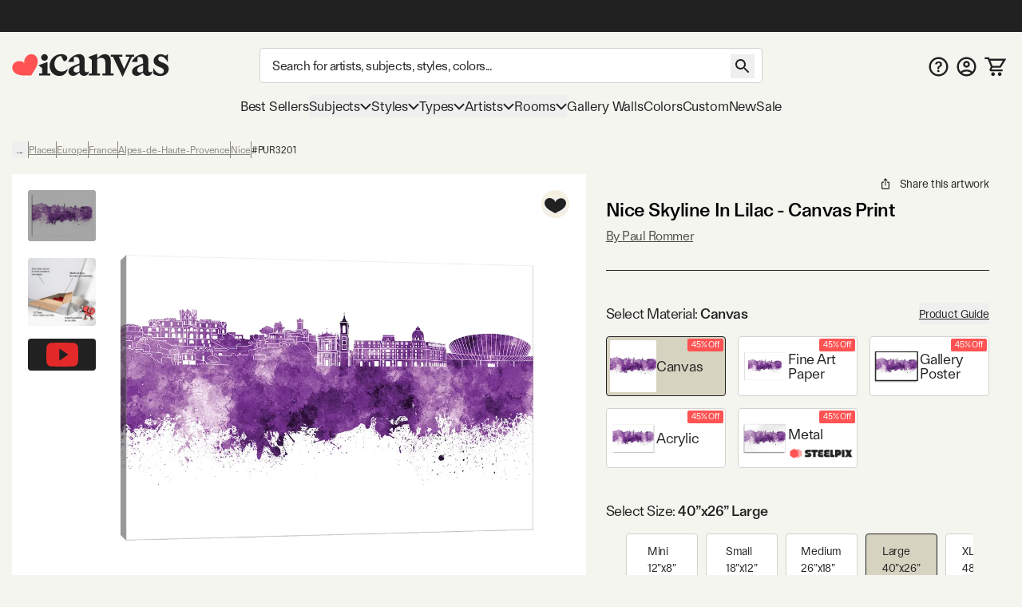

--- FILE ---
content_type: text/html; charset=utf-8
request_url: https://www.youtube-nocookie.com/embed/DTBSGjw6tgA
body_size: 46397
content:
<!DOCTYPE html><html lang="en" dir="ltr" data-cast-api-enabled="true"><head><meta name="viewport" content="width=device-width, initial-scale=1"><script nonce="yQAPNqYirdDOEQ1jsBCneQ">if ('undefined' == typeof Symbol || 'undefined' == typeof Symbol.iterator) {delete Array.prototype.entries;}</script><style name="www-roboto" nonce="IBnsxnkh9ApeX-rtjzlFNQ">@font-face{font-family:'Roboto';font-style:normal;font-weight:400;font-stretch:100%;src:url(//fonts.gstatic.com/s/roboto/v48/KFO7CnqEu92Fr1ME7kSn66aGLdTylUAMa3GUBHMdazTgWw.woff2)format('woff2');unicode-range:U+0460-052F,U+1C80-1C8A,U+20B4,U+2DE0-2DFF,U+A640-A69F,U+FE2E-FE2F;}@font-face{font-family:'Roboto';font-style:normal;font-weight:400;font-stretch:100%;src:url(//fonts.gstatic.com/s/roboto/v48/KFO7CnqEu92Fr1ME7kSn66aGLdTylUAMa3iUBHMdazTgWw.woff2)format('woff2');unicode-range:U+0301,U+0400-045F,U+0490-0491,U+04B0-04B1,U+2116;}@font-face{font-family:'Roboto';font-style:normal;font-weight:400;font-stretch:100%;src:url(//fonts.gstatic.com/s/roboto/v48/KFO7CnqEu92Fr1ME7kSn66aGLdTylUAMa3CUBHMdazTgWw.woff2)format('woff2');unicode-range:U+1F00-1FFF;}@font-face{font-family:'Roboto';font-style:normal;font-weight:400;font-stretch:100%;src:url(//fonts.gstatic.com/s/roboto/v48/KFO7CnqEu92Fr1ME7kSn66aGLdTylUAMa3-UBHMdazTgWw.woff2)format('woff2');unicode-range:U+0370-0377,U+037A-037F,U+0384-038A,U+038C,U+038E-03A1,U+03A3-03FF;}@font-face{font-family:'Roboto';font-style:normal;font-weight:400;font-stretch:100%;src:url(//fonts.gstatic.com/s/roboto/v48/KFO7CnqEu92Fr1ME7kSn66aGLdTylUAMawCUBHMdazTgWw.woff2)format('woff2');unicode-range:U+0302-0303,U+0305,U+0307-0308,U+0310,U+0312,U+0315,U+031A,U+0326-0327,U+032C,U+032F-0330,U+0332-0333,U+0338,U+033A,U+0346,U+034D,U+0391-03A1,U+03A3-03A9,U+03B1-03C9,U+03D1,U+03D5-03D6,U+03F0-03F1,U+03F4-03F5,U+2016-2017,U+2034-2038,U+203C,U+2040,U+2043,U+2047,U+2050,U+2057,U+205F,U+2070-2071,U+2074-208E,U+2090-209C,U+20D0-20DC,U+20E1,U+20E5-20EF,U+2100-2112,U+2114-2115,U+2117-2121,U+2123-214F,U+2190,U+2192,U+2194-21AE,U+21B0-21E5,U+21F1-21F2,U+21F4-2211,U+2213-2214,U+2216-22FF,U+2308-230B,U+2310,U+2319,U+231C-2321,U+2336-237A,U+237C,U+2395,U+239B-23B7,U+23D0,U+23DC-23E1,U+2474-2475,U+25AF,U+25B3,U+25B7,U+25BD,U+25C1,U+25CA,U+25CC,U+25FB,U+266D-266F,U+27C0-27FF,U+2900-2AFF,U+2B0E-2B11,U+2B30-2B4C,U+2BFE,U+3030,U+FF5B,U+FF5D,U+1D400-1D7FF,U+1EE00-1EEFF;}@font-face{font-family:'Roboto';font-style:normal;font-weight:400;font-stretch:100%;src:url(//fonts.gstatic.com/s/roboto/v48/KFO7CnqEu92Fr1ME7kSn66aGLdTylUAMaxKUBHMdazTgWw.woff2)format('woff2');unicode-range:U+0001-000C,U+000E-001F,U+007F-009F,U+20DD-20E0,U+20E2-20E4,U+2150-218F,U+2190,U+2192,U+2194-2199,U+21AF,U+21E6-21F0,U+21F3,U+2218-2219,U+2299,U+22C4-22C6,U+2300-243F,U+2440-244A,U+2460-24FF,U+25A0-27BF,U+2800-28FF,U+2921-2922,U+2981,U+29BF,U+29EB,U+2B00-2BFF,U+4DC0-4DFF,U+FFF9-FFFB,U+10140-1018E,U+10190-1019C,U+101A0,U+101D0-101FD,U+102E0-102FB,U+10E60-10E7E,U+1D2C0-1D2D3,U+1D2E0-1D37F,U+1F000-1F0FF,U+1F100-1F1AD,U+1F1E6-1F1FF,U+1F30D-1F30F,U+1F315,U+1F31C,U+1F31E,U+1F320-1F32C,U+1F336,U+1F378,U+1F37D,U+1F382,U+1F393-1F39F,U+1F3A7-1F3A8,U+1F3AC-1F3AF,U+1F3C2,U+1F3C4-1F3C6,U+1F3CA-1F3CE,U+1F3D4-1F3E0,U+1F3ED,U+1F3F1-1F3F3,U+1F3F5-1F3F7,U+1F408,U+1F415,U+1F41F,U+1F426,U+1F43F,U+1F441-1F442,U+1F444,U+1F446-1F449,U+1F44C-1F44E,U+1F453,U+1F46A,U+1F47D,U+1F4A3,U+1F4B0,U+1F4B3,U+1F4B9,U+1F4BB,U+1F4BF,U+1F4C8-1F4CB,U+1F4D6,U+1F4DA,U+1F4DF,U+1F4E3-1F4E6,U+1F4EA-1F4ED,U+1F4F7,U+1F4F9-1F4FB,U+1F4FD-1F4FE,U+1F503,U+1F507-1F50B,U+1F50D,U+1F512-1F513,U+1F53E-1F54A,U+1F54F-1F5FA,U+1F610,U+1F650-1F67F,U+1F687,U+1F68D,U+1F691,U+1F694,U+1F698,U+1F6AD,U+1F6B2,U+1F6B9-1F6BA,U+1F6BC,U+1F6C6-1F6CF,U+1F6D3-1F6D7,U+1F6E0-1F6EA,U+1F6F0-1F6F3,U+1F6F7-1F6FC,U+1F700-1F7FF,U+1F800-1F80B,U+1F810-1F847,U+1F850-1F859,U+1F860-1F887,U+1F890-1F8AD,U+1F8B0-1F8BB,U+1F8C0-1F8C1,U+1F900-1F90B,U+1F93B,U+1F946,U+1F984,U+1F996,U+1F9E9,U+1FA00-1FA6F,U+1FA70-1FA7C,U+1FA80-1FA89,U+1FA8F-1FAC6,U+1FACE-1FADC,U+1FADF-1FAE9,U+1FAF0-1FAF8,U+1FB00-1FBFF;}@font-face{font-family:'Roboto';font-style:normal;font-weight:400;font-stretch:100%;src:url(//fonts.gstatic.com/s/roboto/v48/KFO7CnqEu92Fr1ME7kSn66aGLdTylUAMa3OUBHMdazTgWw.woff2)format('woff2');unicode-range:U+0102-0103,U+0110-0111,U+0128-0129,U+0168-0169,U+01A0-01A1,U+01AF-01B0,U+0300-0301,U+0303-0304,U+0308-0309,U+0323,U+0329,U+1EA0-1EF9,U+20AB;}@font-face{font-family:'Roboto';font-style:normal;font-weight:400;font-stretch:100%;src:url(//fonts.gstatic.com/s/roboto/v48/KFO7CnqEu92Fr1ME7kSn66aGLdTylUAMa3KUBHMdazTgWw.woff2)format('woff2');unicode-range:U+0100-02BA,U+02BD-02C5,U+02C7-02CC,U+02CE-02D7,U+02DD-02FF,U+0304,U+0308,U+0329,U+1D00-1DBF,U+1E00-1E9F,U+1EF2-1EFF,U+2020,U+20A0-20AB,U+20AD-20C0,U+2113,U+2C60-2C7F,U+A720-A7FF;}@font-face{font-family:'Roboto';font-style:normal;font-weight:400;font-stretch:100%;src:url(//fonts.gstatic.com/s/roboto/v48/KFO7CnqEu92Fr1ME7kSn66aGLdTylUAMa3yUBHMdazQ.woff2)format('woff2');unicode-range:U+0000-00FF,U+0131,U+0152-0153,U+02BB-02BC,U+02C6,U+02DA,U+02DC,U+0304,U+0308,U+0329,U+2000-206F,U+20AC,U+2122,U+2191,U+2193,U+2212,U+2215,U+FEFF,U+FFFD;}@font-face{font-family:'Roboto';font-style:normal;font-weight:500;font-stretch:100%;src:url(//fonts.gstatic.com/s/roboto/v48/KFO7CnqEu92Fr1ME7kSn66aGLdTylUAMa3GUBHMdazTgWw.woff2)format('woff2');unicode-range:U+0460-052F,U+1C80-1C8A,U+20B4,U+2DE0-2DFF,U+A640-A69F,U+FE2E-FE2F;}@font-face{font-family:'Roboto';font-style:normal;font-weight:500;font-stretch:100%;src:url(//fonts.gstatic.com/s/roboto/v48/KFO7CnqEu92Fr1ME7kSn66aGLdTylUAMa3iUBHMdazTgWw.woff2)format('woff2');unicode-range:U+0301,U+0400-045F,U+0490-0491,U+04B0-04B1,U+2116;}@font-face{font-family:'Roboto';font-style:normal;font-weight:500;font-stretch:100%;src:url(//fonts.gstatic.com/s/roboto/v48/KFO7CnqEu92Fr1ME7kSn66aGLdTylUAMa3CUBHMdazTgWw.woff2)format('woff2');unicode-range:U+1F00-1FFF;}@font-face{font-family:'Roboto';font-style:normal;font-weight:500;font-stretch:100%;src:url(//fonts.gstatic.com/s/roboto/v48/KFO7CnqEu92Fr1ME7kSn66aGLdTylUAMa3-UBHMdazTgWw.woff2)format('woff2');unicode-range:U+0370-0377,U+037A-037F,U+0384-038A,U+038C,U+038E-03A1,U+03A3-03FF;}@font-face{font-family:'Roboto';font-style:normal;font-weight:500;font-stretch:100%;src:url(//fonts.gstatic.com/s/roboto/v48/KFO7CnqEu92Fr1ME7kSn66aGLdTylUAMawCUBHMdazTgWw.woff2)format('woff2');unicode-range:U+0302-0303,U+0305,U+0307-0308,U+0310,U+0312,U+0315,U+031A,U+0326-0327,U+032C,U+032F-0330,U+0332-0333,U+0338,U+033A,U+0346,U+034D,U+0391-03A1,U+03A3-03A9,U+03B1-03C9,U+03D1,U+03D5-03D6,U+03F0-03F1,U+03F4-03F5,U+2016-2017,U+2034-2038,U+203C,U+2040,U+2043,U+2047,U+2050,U+2057,U+205F,U+2070-2071,U+2074-208E,U+2090-209C,U+20D0-20DC,U+20E1,U+20E5-20EF,U+2100-2112,U+2114-2115,U+2117-2121,U+2123-214F,U+2190,U+2192,U+2194-21AE,U+21B0-21E5,U+21F1-21F2,U+21F4-2211,U+2213-2214,U+2216-22FF,U+2308-230B,U+2310,U+2319,U+231C-2321,U+2336-237A,U+237C,U+2395,U+239B-23B7,U+23D0,U+23DC-23E1,U+2474-2475,U+25AF,U+25B3,U+25B7,U+25BD,U+25C1,U+25CA,U+25CC,U+25FB,U+266D-266F,U+27C0-27FF,U+2900-2AFF,U+2B0E-2B11,U+2B30-2B4C,U+2BFE,U+3030,U+FF5B,U+FF5D,U+1D400-1D7FF,U+1EE00-1EEFF;}@font-face{font-family:'Roboto';font-style:normal;font-weight:500;font-stretch:100%;src:url(//fonts.gstatic.com/s/roboto/v48/KFO7CnqEu92Fr1ME7kSn66aGLdTylUAMaxKUBHMdazTgWw.woff2)format('woff2');unicode-range:U+0001-000C,U+000E-001F,U+007F-009F,U+20DD-20E0,U+20E2-20E4,U+2150-218F,U+2190,U+2192,U+2194-2199,U+21AF,U+21E6-21F0,U+21F3,U+2218-2219,U+2299,U+22C4-22C6,U+2300-243F,U+2440-244A,U+2460-24FF,U+25A0-27BF,U+2800-28FF,U+2921-2922,U+2981,U+29BF,U+29EB,U+2B00-2BFF,U+4DC0-4DFF,U+FFF9-FFFB,U+10140-1018E,U+10190-1019C,U+101A0,U+101D0-101FD,U+102E0-102FB,U+10E60-10E7E,U+1D2C0-1D2D3,U+1D2E0-1D37F,U+1F000-1F0FF,U+1F100-1F1AD,U+1F1E6-1F1FF,U+1F30D-1F30F,U+1F315,U+1F31C,U+1F31E,U+1F320-1F32C,U+1F336,U+1F378,U+1F37D,U+1F382,U+1F393-1F39F,U+1F3A7-1F3A8,U+1F3AC-1F3AF,U+1F3C2,U+1F3C4-1F3C6,U+1F3CA-1F3CE,U+1F3D4-1F3E0,U+1F3ED,U+1F3F1-1F3F3,U+1F3F5-1F3F7,U+1F408,U+1F415,U+1F41F,U+1F426,U+1F43F,U+1F441-1F442,U+1F444,U+1F446-1F449,U+1F44C-1F44E,U+1F453,U+1F46A,U+1F47D,U+1F4A3,U+1F4B0,U+1F4B3,U+1F4B9,U+1F4BB,U+1F4BF,U+1F4C8-1F4CB,U+1F4D6,U+1F4DA,U+1F4DF,U+1F4E3-1F4E6,U+1F4EA-1F4ED,U+1F4F7,U+1F4F9-1F4FB,U+1F4FD-1F4FE,U+1F503,U+1F507-1F50B,U+1F50D,U+1F512-1F513,U+1F53E-1F54A,U+1F54F-1F5FA,U+1F610,U+1F650-1F67F,U+1F687,U+1F68D,U+1F691,U+1F694,U+1F698,U+1F6AD,U+1F6B2,U+1F6B9-1F6BA,U+1F6BC,U+1F6C6-1F6CF,U+1F6D3-1F6D7,U+1F6E0-1F6EA,U+1F6F0-1F6F3,U+1F6F7-1F6FC,U+1F700-1F7FF,U+1F800-1F80B,U+1F810-1F847,U+1F850-1F859,U+1F860-1F887,U+1F890-1F8AD,U+1F8B0-1F8BB,U+1F8C0-1F8C1,U+1F900-1F90B,U+1F93B,U+1F946,U+1F984,U+1F996,U+1F9E9,U+1FA00-1FA6F,U+1FA70-1FA7C,U+1FA80-1FA89,U+1FA8F-1FAC6,U+1FACE-1FADC,U+1FADF-1FAE9,U+1FAF0-1FAF8,U+1FB00-1FBFF;}@font-face{font-family:'Roboto';font-style:normal;font-weight:500;font-stretch:100%;src:url(//fonts.gstatic.com/s/roboto/v48/KFO7CnqEu92Fr1ME7kSn66aGLdTylUAMa3OUBHMdazTgWw.woff2)format('woff2');unicode-range:U+0102-0103,U+0110-0111,U+0128-0129,U+0168-0169,U+01A0-01A1,U+01AF-01B0,U+0300-0301,U+0303-0304,U+0308-0309,U+0323,U+0329,U+1EA0-1EF9,U+20AB;}@font-face{font-family:'Roboto';font-style:normal;font-weight:500;font-stretch:100%;src:url(//fonts.gstatic.com/s/roboto/v48/KFO7CnqEu92Fr1ME7kSn66aGLdTylUAMa3KUBHMdazTgWw.woff2)format('woff2');unicode-range:U+0100-02BA,U+02BD-02C5,U+02C7-02CC,U+02CE-02D7,U+02DD-02FF,U+0304,U+0308,U+0329,U+1D00-1DBF,U+1E00-1E9F,U+1EF2-1EFF,U+2020,U+20A0-20AB,U+20AD-20C0,U+2113,U+2C60-2C7F,U+A720-A7FF;}@font-face{font-family:'Roboto';font-style:normal;font-weight:500;font-stretch:100%;src:url(//fonts.gstatic.com/s/roboto/v48/KFO7CnqEu92Fr1ME7kSn66aGLdTylUAMa3yUBHMdazQ.woff2)format('woff2');unicode-range:U+0000-00FF,U+0131,U+0152-0153,U+02BB-02BC,U+02C6,U+02DA,U+02DC,U+0304,U+0308,U+0329,U+2000-206F,U+20AC,U+2122,U+2191,U+2193,U+2212,U+2215,U+FEFF,U+FFFD;}</style><script name="www-roboto" nonce="yQAPNqYirdDOEQ1jsBCneQ">if (document.fonts && document.fonts.load) {document.fonts.load("400 10pt Roboto", "E"); document.fonts.load("500 10pt Roboto", "E");}</script><link rel="stylesheet" href="/s/player/c9168c90/www-player.css" name="www-player" nonce="IBnsxnkh9ApeX-rtjzlFNQ"><style nonce="IBnsxnkh9ApeX-rtjzlFNQ">html {overflow: hidden;}body {font: 12px Roboto, Arial, sans-serif; background-color: #000; color: #fff; height: 100%; width: 100%; overflow: hidden; position: absolute; margin: 0; padding: 0;}#player {width: 100%; height: 100%;}h1 {text-align: center; color: #fff;}h3 {margin-top: 6px; margin-bottom: 3px;}.player-unavailable {position: absolute; top: 0; left: 0; right: 0; bottom: 0; padding: 25px; font-size: 13px; background: url(/img/meh7.png) 50% 65% no-repeat;}.player-unavailable .message {text-align: left; margin: 0 -5px 15px; padding: 0 5px 14px; border-bottom: 1px solid #888; font-size: 19px; font-weight: normal;}.player-unavailable a {color: #167ac6; text-decoration: none;}</style><script nonce="yQAPNqYirdDOEQ1jsBCneQ">var ytcsi={gt:function(n){n=(n||"")+"data_";return ytcsi[n]||(ytcsi[n]={tick:{},info:{},gel:{preLoggedGelInfos:[]}})},now:window.performance&&window.performance.timing&&window.performance.now&&window.performance.timing.navigationStart?function(){return window.performance.timing.navigationStart+window.performance.now()}:function(){return(new Date).getTime()},tick:function(l,t,n){var ticks=ytcsi.gt(n).tick;var v=t||ytcsi.now();if(ticks[l]){ticks["_"+l]=ticks["_"+l]||[ticks[l]];ticks["_"+l].push(v)}ticks[l]=
v},info:function(k,v,n){ytcsi.gt(n).info[k]=v},infoGel:function(p,n){ytcsi.gt(n).gel.preLoggedGelInfos.push(p)},setStart:function(t,n){ytcsi.tick("_start",t,n)}};
(function(w,d){function isGecko(){if(!w.navigator)return false;try{if(w.navigator.userAgentData&&w.navigator.userAgentData.brands&&w.navigator.userAgentData.brands.length){var brands=w.navigator.userAgentData.brands;var i=0;for(;i<brands.length;i++)if(brands[i]&&brands[i].brand==="Firefox")return true;return false}}catch(e){setTimeout(function(){throw e;})}if(!w.navigator.userAgent)return false;var ua=w.navigator.userAgent;return ua.indexOf("Gecko")>0&&ua.toLowerCase().indexOf("webkit")<0&&ua.indexOf("Edge")<
0&&ua.indexOf("Trident")<0&&ua.indexOf("MSIE")<0}ytcsi.setStart(w.performance?w.performance.timing.responseStart:null);var isPrerender=(d.visibilityState||d.webkitVisibilityState)=="prerender";var vName=!d.visibilityState&&d.webkitVisibilityState?"webkitvisibilitychange":"visibilitychange";if(isPrerender){var startTick=function(){ytcsi.setStart();d.removeEventListener(vName,startTick)};d.addEventListener(vName,startTick,false)}if(d.addEventListener)d.addEventListener(vName,function(){ytcsi.tick("vc")},
false);if(isGecko()){var isHidden=(d.visibilityState||d.webkitVisibilityState)=="hidden";if(isHidden)ytcsi.tick("vc")}var slt=function(el,t){setTimeout(function(){var n=ytcsi.now();el.loadTime=n;if(el.slt)el.slt()},t)};w.__ytRIL=function(el){if(!el.getAttribute("data-thumb"))if(w.requestAnimationFrame)w.requestAnimationFrame(function(){slt(el,0)});else slt(el,16)}})(window,document);
</script><script nonce="yQAPNqYirdDOEQ1jsBCneQ">var ytcfg={d:function(){return window.yt&&yt.config_||ytcfg.data_||(ytcfg.data_={})},get:function(k,o){return k in ytcfg.d()?ytcfg.d()[k]:o},set:function(){var a=arguments;if(a.length>1)ytcfg.d()[a[0]]=a[1];else{var k;for(k in a[0])ytcfg.d()[k]=a[0][k]}}};
ytcfg.set({"CLIENT_CANARY_STATE":"none","DEVICE":"cbr\u003dChrome\u0026cbrand\u003dapple\u0026cbrver\u003d131.0.0.0\u0026ceng\u003dWebKit\u0026cengver\u003d537.36\u0026cos\u003dMacintosh\u0026cosver\u003d10_15_7\u0026cplatform\u003dDESKTOP","EVENT_ID":"6sh0aeCbJubPlu8P74f7wAI","EXPERIMENT_FLAGS":{"ab_det_apm":true,"ab_det_el_h":true,"ab_det_em_inj":true,"ab_l_sig_st":true,"ab_l_sig_st_e":true,"action_companion_center_align_description":true,"allow_skip_networkless":true,"always_send_and_write":true,"att_web_record_metrics":true,"attmusi":true,"c3_enable_button_impression_logging":true,"c3_watch_page_component":true,"cancel_pending_navs":true,"clean_up_manual_attribution_header":true,"config_age_report_killswitch":true,"cow_optimize_idom_compat":true,"csi_on_gel":true,"delhi_mweb_colorful_sd":true,"delhi_mweb_colorful_sd_v2":true,"deprecate_pair_servlet_enabled":true,"desktop_sparkles_light_cta_button":true,"disable_cached_masthead_data":true,"disable_child_node_auto_formatted_strings":true,"disable_log_to_visitor_layer":true,"disable_pacf_logging_for_memory_limited_tv":true,"embeds_enable_eid_enforcement_for_youtube":true,"embeds_enable_info_panel_dismissal":true,"embeds_enable_pfp_always_unbranded":true,"embeds_muted_autoplay_sound_fix":true,"embeds_serve_es6_client":true,"embeds_web_nwl_disable_nocookie":true,"embeds_web_updated_shorts_definition_fix":true,"enable_active_view_display_ad_renderer_web_home":true,"enable_ad_disclosure_banner_a11y_fix":true,"enable_client_sli_logging":true,"enable_client_streamz_web":true,"enable_client_ve_spec":true,"enable_cloud_save_error_popup_after_retry":true,"enable_dai_sdf_h5_preroll":true,"enable_datasync_id_header_in_web_vss_pings":true,"enable_default_mono_cta_migration_web_client":true,"enable_docked_chat_messages":true,"enable_entity_store_from_dependency_injection":true,"enable_inline_muted_playback_on_web_search":true,"enable_inline_muted_playback_on_web_search_for_vdc":true,"enable_inline_muted_playback_on_web_search_for_vdcb":true,"enable_is_extended_monitoring":true,"enable_is_mini_app_page_active_bugfix":true,"enable_logging_first_user_action_after_game_ready":true,"enable_ltc_param_fetch_from_innertube":true,"enable_masthead_mweb_padding_fix":true,"enable_menu_renderer_button_in_mweb_hclr":true,"enable_mini_app_command_handler_mweb_fix":true,"enable_mini_guide_downloads_item":true,"enable_mixed_direction_formatted_strings":true,"enable_mweb_new_caption_language_picker":true,"enable_names_handles_account_switcher":true,"enable_network_request_logging_on_game_events":true,"enable_new_paid_product_placement":true,"enable_open_in_new_tab_icon_for_short_dr_for_desktop_search":true,"enable_open_yt_content":true,"enable_origin_query_parameter_bugfix":true,"enable_pause_ads_on_ytv_html5":true,"enable_payments_purchase_manager":true,"enable_pdp_icon_prefetch":true,"enable_pl_r_si_fa":true,"enable_place_pivot_url":true,"enable_pv_screen_modern_text":true,"enable_removing_navbar_title_on_hashtag_page_mweb":true,"enable_rta_manager":true,"enable_sdf_companion_h5":true,"enable_sdf_dai_h5_midroll":true,"enable_sdf_h5_endemic_mid_post_roll":true,"enable_sdf_on_h5_unplugged_vod_midroll":true,"enable_sdf_shorts_player_bytes_h5":true,"enable_sending_unwrapped_game_audio_as_serialized_metadata":true,"enable_sfv_effect_pivot_url":true,"enable_shorts_new_carousel":true,"enable_skip_ad_guidance_prompt":true,"enable_skippable_ads_for_unplugged_ad_pod":true,"enable_smearing_expansion_dai":true,"enable_time_out_messages":true,"enable_timeline_view_modern_transcript_fe":true,"enable_video_display_compact_button_group_for_desktop_search":true,"enable_web_delhi_icons":true,"enable_web_home_top_landscape_image_layout_level_click":true,"enable_web_tiered_gel":true,"enable_window_constrained_buy_flow_dialog":true,"enable_wiz_queue_effect_and_on_init_initial_runs":true,"enable_ypc_spinners":true,"enable_yt_ata_iframe_authuser":true,"export_networkless_options":true,"export_player_version_to_ytconfig":true,"fill_single_video_with_notify_to_lasr":true,"fix_ad_miniplayer_controls_rendering":true,"fix_ads_tracking_for_swf_config_deprecation_mweb":true,"h5_companion_enable_adcpn_macro_substitution_for_click_pings":true,"h5_inplayer_enable_adcpn_macro_substitution_for_click_pings":true,"h5_reset_cache_and_filter_before_update_masthead":true,"hide_channel_creation_title_for_mweb":true,"high_ccv_client_side_caching_h5":true,"html5_log_trigger_events_with_debug_data":true,"html5_ssdai_enable_media_end_cue_range":true,"idb_immediate_commit":true,"il_attach_cache_limit":true,"il_use_view_model_logging_context":true,"is_browser_support_for_webcam_streaming":true,"json_condensed_response":true,"kev_adb_pg":true,"kevlar_gel_error_routing":true,"kevlar_watch_cinematics":true,"live_chat_enable_controller_extraction":true,"live_chat_enable_rta_manager":true,"log_click_with_layer_from_element_in_command_handler":true,"mdx_enable_privacy_disclosure_ui":true,"mdx_load_cast_api_bootstrap_script":true,"medium_progress_bar_modification":true,"migrate_remaining_web_ad_badges_to_innertube":true,"mobile_account_menu_refresh":true,"mweb_account_linking_noapp":true,"mweb_after_render_to_scheduler":true,"mweb_allow_modern_search_suggest_behavior":true,"mweb_animated_actions":true,"mweb_app_upsell_button_direct_to_app":true,"mweb_c3_enable_adaptive_signals":true,"mweb_c3_library_page_enable_recent_shelf":true,"mweb_c3_remove_web_navigation_endpoint_data":true,"mweb_c3_use_canonical_from_player_response":true,"mweb_cinematic_watch":true,"mweb_command_handler":true,"mweb_delay_watch_initial_data":true,"mweb_disable_searchbar_scroll":true,"mweb_enable_browse_chunks":true,"mweb_enable_fine_scrubbing_for_recs":true,"mweb_enable_keto_batch_player_fullscreen":true,"mweb_enable_keto_batch_player_progress_bar":true,"mweb_enable_keto_batch_player_tooltips":true,"mweb_enable_lockup_view_model_for_ucp":true,"mweb_enable_mix_panel_title_metadata":true,"mweb_enable_more_drawer":true,"mweb_enable_optional_fullscreen_landscape_locking":true,"mweb_enable_overlay_touch_manager":true,"mweb_enable_premium_carve_out_fix":true,"mweb_enable_refresh_detection":true,"mweb_enable_search_imp":true,"mweb_enable_shorts_pivot_button":true,"mweb_enable_shorts_video_preload":true,"mweb_enable_skippables_on_jio_phone":true,"mweb_enable_two_line_title_on_shorts":true,"mweb_enable_varispeed_controller":true,"mweb_enable_watch_feed_infinite_scroll":true,"mweb_enable_wrapped_unplugged_pause_membership_dialog_renderer":true,"mweb_fix_monitor_visibility_after_render":true,"mweb_force_ios_fallback_to_native_control":true,"mweb_fp_auto_fullscreen":true,"mweb_fullscreen_controls":true,"mweb_fullscreen_controls_action_buttons":true,"mweb_fullscreen_watch_system":true,"mweb_home_reactive_shorts":true,"mweb_innertube_search_command":true,"mweb_kaios_enable_autoplay_switch_view_model":true,"mweb_lang_in_html":true,"mweb_like_button_synced_with_entities":true,"mweb_logo_use_home_page_ve":true,"mweb_native_control_in_faux_fullscreen_shared":true,"mweb_player_control_on_hover":true,"mweb_player_delhi_dtts":true,"mweb_player_hide_unavailable_subtitles_button":true,"mweb_player_settings_use_bottom_sheet":true,"mweb_player_show_previous_next_buttons_in_playlist":true,"mweb_player_skip_no_op_state_changes":true,"mweb_player_user_select_none":true,"mweb_playlist_engagement_panel":true,"mweb_progress_bar_seek_on_mouse_click":true,"mweb_pull_2_full":true,"mweb_pull_2_full_enable_touch_handlers":true,"mweb_schedule_warm_watch_response":true,"mweb_searchbox_legacy_navigation":true,"mweb_see_fewer_shorts":true,"mweb_shorts_comments_panel_id_change":true,"mweb_shorts_early_continuation":true,"mweb_show_ios_smart_banner":true,"mweb_show_sign_in_button_from_header":true,"mweb_use_server_url_on_startup":true,"mweb_watch_captions_enable_auto_translate":true,"mweb_watch_captions_set_default_size":true,"mweb_watch_stop_scheduler_on_player_response":true,"mweb_watchfeed_big_thumbnails":true,"mweb_yt_searchbox":true,"networkless_logging":true,"no_client_ve_attach_unless_shown":true,"pageid_as_header_web":true,"playback_settings_use_switch_menu":true,"player_controls_autonav_fix":true,"player_controls_skip_double_signal_update":true,"polymer_bad_build_labels":true,"polymer_verifiy_app_state":true,"qoe_send_and_write":true,"remove_chevron_from_ad_disclosure_banner_h5":true,"remove_masthead_channel_banner_on_refresh":true,"remove_slot_id_exited_trigger_for_dai_in_player_slot_expire":true,"replace_client_url_parsing_with_server_signal":true,"service_worker_enabled":true,"service_worker_push_enabled":true,"service_worker_push_home_page_prompt":true,"service_worker_push_watch_page_prompt":true,"shell_load_gcf":true,"shorten_initial_gel_batch_timeout":true,"should_use_yt_voice_endpoint_in_kaios":true,"smarter_ve_dedupping":true,"speedmaster_no_seek":true,"stop_handling_click_for_non_rendering_overlay_layout":true,"suppress_error_204_logging":true,"synced_panel_scrolling_controller":true,"use_event_time_ms_header":true,"use_fifo_for_networkless":true,"use_request_time_ms_header":true,"use_session_based_sampling":true,"use_thumbnail_overlay_time_status_renderer_for_live_badge":true,"vss_final_ping_send_and_write":true,"vss_playback_use_send_and_write":true,"web_adaptive_repeat_ase":true,"web_always_load_chat_support":true,"web_animated_like":true,"web_api_url":true,"web_attributed_string_deep_equal_bugfix":true,"web_autonav_allow_off_by_default":true,"web_button_vm_refactor_disabled":true,"web_c3_log_app_init_finish":true,"web_csi_action_sampling_enabled":true,"web_dedupe_ve_grafting":true,"web_disable_backdrop_filter":true,"web_enable_ab_rsp_cl":true,"web_enable_course_icon_update":true,"web_enable_error_204":true,"web_fix_segmented_like_dislike_undefined":true,"web_gcf_hashes_innertube":true,"web_gel_timeout_cap":true,"web_metadata_carousel_elref_bugfix":true,"web_parent_target_for_sheets":true,"web_persist_server_autonav_state_on_client":true,"web_playback_associated_log_ctt":true,"web_playback_associated_ve":true,"web_prefetch_preload_video":true,"web_progress_bar_draggable":true,"web_resizable_advertiser_banner_on_masthead_safari_fix":true,"web_shorts_just_watched_on_channel_and_pivot_study":true,"web_shorts_just_watched_overlay":true,"web_update_panel_visibility_logging_fix":true,"web_video_attribute_view_model_a11y_fix":true,"web_watch_controls_state_signals":true,"web_wiz_attributed_string":true,"webfe_mweb_watch_microdata":true,"webfe_watch_shorts_canonical_url_fix":true,"webpo_exit_on_net_err":true,"wiz_diff_overwritable":true,"woffle_used_state_report":true,"wpo_gel_strz":true,"H5_async_logging_delay_ms":30000.0,"attention_logging_scroll_throttle":500.0,"autoplay_pause_by_lact_sampling_fraction":0.0,"cinematic_watch_effect_opacity":0.4,"log_window_onerror_fraction":0.1,"speedmaster_playback_rate":2.0,"tv_pacf_logging_sample_rate":0.01,"web_attention_logging_scroll_throttle":500.0,"web_load_prediction_threshold":0.1,"web_navigation_prediction_threshold":0.1,"web_pbj_log_warning_rate":0.0,"web_system_health_fraction":0.01,"ytidb_transaction_ended_event_rate_limit":0.02,"active_time_update_interval_ms":10000,"att_init_delay":500,"autoplay_pause_by_lact_sec":0,"botguard_async_snapshot_timeout_ms":3000,"check_navigator_accuracy_timeout_ms":0,"cinematic_watch_css_filter_blur_strength":40,"cinematic_watch_fade_out_duration":500,"close_webview_delay_ms":100,"cloud_save_game_data_rate_limit_ms":3000,"compression_disable_point":10,"custom_active_view_tos_timeout_ms":3600000,"embeds_widget_poll_interval_ms":0,"gel_min_batch_size":3,"gel_queue_timeout_max_ms":60000,"get_async_timeout_ms":60000,"hide_cta_for_home_web_video_ads_animate_in_time":2,"html5_byterate_soft_cap":0,"initial_gel_batch_timeout":2000,"max_body_size_to_compress":500000,"max_prefetch_window_sec_for_livestream_optimization":10,"min_prefetch_offset_sec_for_livestream_optimization":20,"mini_app_container_iframe_src_update_delay_ms":0,"multiple_preview_news_duration_time":11000,"mweb_c3_toast_duration_ms":5000,"mweb_deep_link_fallback_timeout_ms":10000,"mweb_delay_response_received_actions":100,"mweb_fp_dpad_rate_limit_ms":0,"mweb_fp_dpad_watch_title_clamp_lines":0,"mweb_history_manager_cache_size":100,"mweb_ios_fullscreen_playback_transition_delay_ms":500,"mweb_ios_fullscreen_system_pause_epilson_ms":0,"mweb_override_response_store_expiration_ms":0,"mweb_shorts_early_continuation_trigger_threshold":4,"mweb_w2w_max_age_seconds":0,"mweb_watch_captions_default_size":2,"neon_dark_launch_gradient_count":0,"network_polling_interval":30000,"play_click_interval_ms":30000,"play_ping_interval_ms":10000,"prefetch_comments_ms_after_video":0,"send_config_hash_timer":0,"service_worker_push_logged_out_prompt_watches":-1,"service_worker_push_prompt_cap":-1,"service_worker_push_prompt_delay_microseconds":3888000000000,"slow_compressions_before_abandon_count":4,"speedmaster_cancellation_movement_dp":10,"speedmaster_touch_activation_ms":500,"web_attention_logging_throttle":500,"web_foreground_heartbeat_interval_ms":28000,"web_gel_debounce_ms":10000,"web_logging_max_batch":100,"web_max_tracing_events":50,"web_tracing_session_replay":0,"wil_icon_max_concurrent_fetches":9999,"ytidb_remake_db_retries":3,"ytidb_reopen_db_retries":3,"WebClientReleaseProcessCritical__youtube_embeds_client_version_override":"","WebClientReleaseProcessCritical__youtube_embeds_web_client_version_override":"","WebClientReleaseProcessCritical__youtube_mweb_client_version_override":"","debug_forced_internalcountrycode":"","embeds_web_synth_ch_headers_banned_urls_regex":"","enable_web_media_service":"DISABLED","il_payload_scraping":"","live_chat_unicode_emoji_json_url":"https://www.gstatic.com/youtube/img/emojis/emojis-svg-9.json","mweb_deep_link_feature_tag_suffix":"11268432","mweb_enable_shorts_innertube_player_prefetch_trigger":"NONE","mweb_fp_dpad":"home,search,browse,channel,create_channel,experiments,settings,trending,oops,404,paid_memberships,sponsorship,premium,shorts","mweb_fp_dpad_linear_navigation":"","mweb_fp_dpad_linear_navigation_visitor":"","mweb_fp_dpad_visitor":"","mweb_preload_video_by_player_vars":"","place_pivot_triggering_container_alternate":"","place_pivot_triggering_counterfactual_container_alternate":"","service_worker_push_force_notification_prompt_tag":"1","service_worker_scope":"/","suggest_exp_str":"","web_client_version_override":"","kevlar_command_handler_command_banlist":[],"mini_app_ids_without_game_ready":["UgkxHHtsak1SC8mRGHMZewc4HzeAY3yhPPmJ","Ugkx7OgzFqE6z_5Mtf4YsotGfQNII1DF_RBm"],"web_op_signal_type_banlist":[],"web_tracing_enabled_spans":["event","command"]},"GAPI_HINT_PARAMS":"m;/_/scs/abc-static/_/js/k\u003dgapi.gapi.en.FZb77tO2YW4.O/d\u003d1/rs\u003dAHpOoo8lqavmo6ayfVxZovyDiP6g3TOVSQ/m\u003d__features__","GAPI_HOST":"https://apis.google.com","GAPI_LOCALE":"en_US","GL":"US","HL":"en","HTML_DIR":"ltr","HTML_LANG":"en","INNERTUBE_API_KEY":"AIzaSyAO_FJ2SlqU8Q4STEHLGCilw_Y9_11qcW8","INNERTUBE_API_VERSION":"v1","INNERTUBE_CLIENT_NAME":"WEB_EMBEDDED_PLAYER","INNERTUBE_CLIENT_VERSION":"1.20260122.10.00","INNERTUBE_CONTEXT":{"client":{"hl":"en","gl":"US","remoteHost":"3.15.141.200","deviceMake":"Apple","deviceModel":"","visitorData":"[base64]%3D%3D","userAgent":"Mozilla/5.0 (Macintosh; Intel Mac OS X 10_15_7) AppleWebKit/537.36 (KHTML, like Gecko) Chrome/131.0.0.0 Safari/537.36; ClaudeBot/1.0; +claudebot@anthropic.com),gzip(gfe)","clientName":"WEB_EMBEDDED_PLAYER","clientVersion":"1.20260122.10.00","osName":"Macintosh","osVersion":"10_15_7","originalUrl":"https://www.youtube-nocookie.com/embed/DTBSGjw6tgA","platform":"DESKTOP","clientFormFactor":"UNKNOWN_FORM_FACTOR","configInfo":{"appInstallData":"[base64]%3D"},"browserName":"Chrome","browserVersion":"131.0.0.0","acceptHeader":"text/html,application/xhtml+xml,application/xml;q\u003d0.9,image/webp,image/apng,*/*;q\u003d0.8,application/signed-exchange;v\u003db3;q\u003d0.9","deviceExperimentId":"ChxOelU1T0RreE9UTTNPVGMwTURnd05EVXdOQT09EOqR08sGGOqR08sG","rolloutToken":"CK6lmIXS1f_P9AEQ7tL49aOkkgMY7tL49aOkkgM%3D"},"user":{"lockedSafetyMode":false},"request":{"useSsl":true},"clickTracking":{"clickTrackingParams":"IhMI4Lj49aOkkgMV5qflBx3vwx4o"},"thirdParty":{"embeddedPlayerContext":{"embeddedPlayerEncryptedContext":"AD5ZzFTXfHpCcBTe_PFW8AyIU9nzdOBJAHfa4NG5pM8ueYIuSaZQ5ay1QdX4myCeX8qRQnfpq_PBpnzqcLgtoR5qv2fh61fHSpZYTswNcPa75xpxbRtSiCGXrPNFrdsmEL-kvFzxF5EnqDtKJkeGtV8CM5efhlp2EPrlMRfO0vr7pGu8HvfD","ancestorOriginsSupported":false}}},"INNERTUBE_CONTEXT_CLIENT_NAME":56,"INNERTUBE_CONTEXT_CLIENT_VERSION":"1.20260122.10.00","INNERTUBE_CONTEXT_GL":"US","INNERTUBE_CONTEXT_HL":"en","LATEST_ECATCHER_SERVICE_TRACKING_PARAMS":{"client.name":"WEB_EMBEDDED_PLAYER","client.jsfeat":"2021"},"LOGGED_IN":false,"PAGE_BUILD_LABEL":"youtube.embeds.web_20260122_10_RC00","PAGE_CL":859848483,"SERVER_NAME":"WebFE","VISITOR_DATA":"[base64]%3D%3D","WEB_PLAYER_CONTEXT_CONFIGS":{"WEB_PLAYER_CONTEXT_CONFIG_ID_EMBEDDED_PLAYER":{"rootElementId":"movie_player","jsUrl":"/s/player/c9168c90/player_ias.vflset/en_US/base.js","cssUrl":"/s/player/c9168c90/www-player.css","contextId":"WEB_PLAYER_CONTEXT_CONFIG_ID_EMBEDDED_PLAYER","eventLabel":"embedded","contentRegion":"US","hl":"en_US","hostLanguage":"en","innertubeApiKey":"AIzaSyAO_FJ2SlqU8Q4STEHLGCilw_Y9_11qcW8","innertubeApiVersion":"v1","innertubeContextClientVersion":"1.20260122.10.00","device":{"brand":"apple","model":"","browser":"Chrome","browserVersion":"131.0.0.0","os":"Macintosh","osVersion":"10_15_7","platform":"DESKTOP","interfaceName":"WEB_EMBEDDED_PLAYER","interfaceVersion":"1.20260122.10.00"},"serializedExperimentIds":"24004644,24499534,51010235,51063643,51098299,51204329,51222973,51340662,51349914,51353393,51366423,51389629,51404808,51404810,51425031,51489568,51490331,51500051,51505436,51530495,51534669,51560386,51565115,51566373,51578633,51583567,51583821,51585555,51586118,51605258,51605395,51609829,51611457,51615066,51620866,51621065,51622845,51631301,51632249,51637029,51638932,51648336,51656216,51672162,51681662,51683502,51684302,51684307,51690474,51691027,51691590,51693511,51693994,51696107,51696619,51697032,51700777,51705183,51711227,51712601,51713175,51713237,51714463,51719411,51719628,51724102,51732102,51735450,51738919,51742828,51742876,51744562,51747794,51749572,51751854","serializedExperimentFlags":"H5_async_logging_delay_ms\u003d30000.0\u0026PlayerWeb__h5_enable_advisory_rating_restrictions\u003dtrue\u0026a11y_h5_associate_survey_question\u003dtrue\u0026ab_det_apm\u003dtrue\u0026ab_det_el_h\u003dtrue\u0026ab_det_em_inj\u003dtrue\u0026ab_l_sig_st\u003dtrue\u0026ab_l_sig_st_e\u003dtrue\u0026action_companion_center_align_description\u003dtrue\u0026ad_pod_disable_companion_persist_ads_quality\u003dtrue\u0026add_stmp_logs_for_voice_boost\u003dtrue\u0026allow_autohide_on_paused_videos\u003dtrue\u0026allow_drm_override\u003dtrue\u0026allow_live_autoplay\u003dtrue\u0026allow_poltergust_autoplay\u003dtrue\u0026allow_skip_networkless\u003dtrue\u0026allow_vp9_1080p_mq_enc\u003dtrue\u0026always_cache_redirect_endpoint\u003dtrue\u0026always_send_and_write\u003dtrue\u0026annotation_module_vast_cards_load_logging_fraction\u003d0.0\u0026assign_drm_family_by_format\u003dtrue\u0026att_web_record_metrics\u003dtrue\u0026attention_logging_scroll_throttle\u003d500.0\u0026attmusi\u003dtrue\u0026autoplay_time\u003d10000\u0026autoplay_time_for_fullscreen\u003d-1\u0026autoplay_time_for_music_content\u003d-1\u0026bg_vm_reinit_threshold\u003d7200000\u0026blocked_packages_for_sps\u003d[]\u0026botguard_async_snapshot_timeout_ms\u003d3000\u0026captions_url_add_ei\u003dtrue\u0026check_navigator_accuracy_timeout_ms\u003d0\u0026clean_up_manual_attribution_header\u003dtrue\u0026compression_disable_point\u003d10\u0026cow_optimize_idom_compat\u003dtrue\u0026csi_on_gel\u003dtrue\u0026custom_active_view_tos_timeout_ms\u003d3600000\u0026dash_manifest_version\u003d5\u0026debug_bandaid_hostname\u003d\u0026debug_bandaid_port\u003d0\u0026debug_sherlog_username\u003d\u0026delhi_fast_follow_autonav_toggle\u003dtrue\u0026delhi_modern_player_default_thumbnail_percentage\u003d0.0\u0026delhi_modern_player_faster_autohide_delay_ms\u003d2000\u0026delhi_modern_player_pause_thumbnail_percentage\u003d0.6\u0026delhi_modern_web_player_blending_mode\u003d\u0026delhi_modern_web_player_disable_frosted_glass\u003dtrue\u0026delhi_modern_web_player_horizontal_volume_controls\u003dtrue\u0026delhi_modern_web_player_lhs_volume_controls\u003dtrue\u0026delhi_modern_web_player_responsive_compact_controls_threshold\u003d0\u0026deprecate_22\u003dtrue\u0026deprecate_delay_ping\u003dtrue\u0026deprecate_pair_servlet_enabled\u003dtrue\u0026desktop_sparkles_light_cta_button\u003dtrue\u0026disable_av1_setting\u003dtrue\u0026disable_branding_context\u003dtrue\u0026disable_cached_masthead_data\u003dtrue\u0026disable_channel_id_check_for_suspended_channels\u003dtrue\u0026disable_child_node_auto_formatted_strings\u003dtrue\u0026disable_lifa_for_supex_users\u003dtrue\u0026disable_log_to_visitor_layer\u003dtrue\u0026disable_mdx_connection_in_mdx_module_for_music_web\u003dtrue\u0026disable_pacf_logging_for_memory_limited_tv\u003dtrue\u0026disable_reduced_fullscreen_autoplay_countdown_for_minors\u003dtrue\u0026disable_reel_item_watch_format_filtering\u003dtrue\u0026disable_threegpp_progressive_formats\u003dtrue\u0026disable_touch_events_on_skip_button\u003dtrue\u0026edge_encryption_fill_primary_key_version\u003dtrue\u0026embeds_enable_info_panel_dismissal\u003dtrue\u0026embeds_enable_move_set_center_crop_to_public\u003dtrue\u0026embeds_enable_per_video_embed_config\u003dtrue\u0026embeds_enable_pfp_always_unbranded\u003dtrue\u0026embeds_web_lite_mode\u003d1\u0026embeds_web_nwl_disable_nocookie\u003dtrue\u0026embeds_web_synth_ch_headers_banned_urls_regex\u003d\u0026enable_active_view_display_ad_renderer_web_home\u003dtrue\u0026enable_active_view_lr_shorts_video\u003dtrue\u0026enable_active_view_web_shorts_video\u003dtrue\u0026enable_ad_cpn_macro_substitution_for_click_pings\u003dtrue\u0026enable_ad_disclosure_banner_a11y_fix\u003dtrue\u0026enable_antiscraping_web_player_expired\u003dtrue\u0026enable_app_promo_endcap_eml_on_tablet\u003dtrue\u0026enable_batched_cross_device_pings_in_gel_fanout\u003dtrue\u0026enable_cast_for_web_unplugged\u003dtrue\u0026enable_cast_on_music_web\u003dtrue\u0026enable_cipher_for_manifest_urls\u003dtrue\u0026enable_cleanup_masthead_autoplay_hack_fix\u003dtrue\u0026enable_client_page_id_header_for_first_party_pings\u003dtrue\u0026enable_client_sli_logging\u003dtrue\u0026enable_client_ve_spec\u003dtrue\u0026enable_cta_banner_on_unplugged_lr\u003dtrue\u0026enable_custom_playhead_parsing\u003dtrue\u0026enable_dai_sdf_h5_preroll\u003dtrue\u0026enable_datasync_id_header_in_web_vss_pings\u003dtrue\u0026enable_default_mono_cta_migration_web_client\u003dtrue\u0026enable_dsa_ad_badge_for_action_endcap_on_android\u003dtrue\u0026enable_dsa_ad_badge_for_action_endcap_on_ios\u003dtrue\u0026enable_entity_store_from_dependency_injection\u003dtrue\u0026enable_error_corrections_infocard_web_client\u003dtrue\u0026enable_error_corrections_infocards_icon_web\u003dtrue\u0026enable_inline_muted_playback_on_web_search\u003dtrue\u0026enable_inline_muted_playback_on_web_search_for_vdc\u003dtrue\u0026enable_inline_muted_playback_on_web_search_for_vdcb\u003dtrue\u0026enable_is_extended_monitoring\u003dtrue\u0026enable_kabuki_comments_on_shorts\u003ddisabled\u0026enable_ltc_param_fetch_from_innertube\u003dtrue\u0026enable_mixed_direction_formatted_strings\u003dtrue\u0026enable_modern_skip_button_on_web\u003dtrue\u0026enable_new_paid_product_placement\u003dtrue\u0026enable_open_in_new_tab_icon_for_short_dr_for_desktop_search\u003dtrue\u0026enable_out_of_stock_text_all_surfaces\u003dtrue\u0026enable_paid_content_overlay_bugfix\u003dtrue\u0026enable_pause_ads_on_ytv_html5\u003dtrue\u0026enable_pl_r_si_fa\u003dtrue\u0026enable_policy_based_hqa_filter_in_watch_server\u003dtrue\u0026enable_progres_commands_lr_feeds\u003dtrue\u0026enable_progress_commands_lr_shorts\u003dtrue\u0026enable_publishing_region_param_in_sus\u003dtrue\u0026enable_pv_screen_modern_text\u003dtrue\u0026enable_rpr_token_on_ltl_lookup\u003dtrue\u0026enable_sdf_companion_h5\u003dtrue\u0026enable_sdf_dai_h5_midroll\u003dtrue\u0026enable_sdf_h5_endemic_mid_post_roll\u003dtrue\u0026enable_sdf_on_h5_unplugged_vod_midroll\u003dtrue\u0026enable_sdf_shorts_player_bytes_h5\u003dtrue\u0026enable_server_driven_abr\u003dtrue\u0026enable_server_driven_abr_for_backgroundable\u003dtrue\u0026enable_server_driven_abr_url_generation\u003dtrue\u0026enable_server_driven_readahead\u003dtrue\u0026enable_skip_ad_guidance_prompt\u003dtrue\u0026enable_skip_to_next_messaging\u003dtrue\u0026enable_skippable_ads_for_unplugged_ad_pod\u003dtrue\u0026enable_smart_skip_player_controls_shown_on_web\u003dtrue\u0026enable_smart_skip_player_controls_shown_on_web_increased_triggering_sensitivity\u003dtrue\u0026enable_smart_skip_speedmaster_on_web\u003dtrue\u0026enable_smearing_expansion_dai\u003dtrue\u0026enable_split_screen_ad_baseline_experience_endemic_live_h5\u003dtrue\u0026enable_to_call_playready_backend_directly\u003dtrue\u0026enable_unified_action_endcap_on_web\u003dtrue\u0026enable_video_display_compact_button_group_for_desktop_search\u003dtrue\u0026enable_voice_boost_feature\u003dtrue\u0026enable_vp9_appletv5_on_server\u003dtrue\u0026enable_watch_server_rejected_formats_logging\u003dtrue\u0026enable_web_delhi_icons\u003dtrue\u0026enable_web_home_top_landscape_image_layout_level_click\u003dtrue\u0026enable_web_media_session_metadata_fix\u003dtrue\u0026enable_web_premium_varispeed_upsell\u003dtrue\u0026enable_web_tiered_gel\u003dtrue\u0026enable_wiz_queue_effect_and_on_init_initial_runs\u003dtrue\u0026enable_yt_ata_iframe_authuser\u003dtrue\u0026enable_ytv_csdai_vp9\u003dtrue\u0026export_networkless_options\u003dtrue\u0026export_player_version_to_ytconfig\u003dtrue\u0026fill_live_request_config_in_ustreamer_config\u003dtrue\u0026fill_single_video_with_notify_to_lasr\u003dtrue\u0026filter_vb_without_non_vb_equivalents\u003dtrue\u0026filter_vp9_for_live_dai\u003dtrue\u0026fix_ad_miniplayer_controls_rendering\u003dtrue\u0026fix_ads_tracking_for_swf_config_deprecation_mweb\u003dtrue\u0026fix_h5_toggle_button_a11y\u003dtrue\u0026fix_survey_color_contrast_on_destop\u003dtrue\u0026fix_toggle_button_role_for_ad_components\u003dtrue\u0026fresca_polling_delay_override\u003d0\u0026gab_return_sabr_ssdai_config\u003dtrue\u0026gel_min_batch_size\u003d3\u0026gel_queue_timeout_max_ms\u003d60000\u0026gvi_channel_client_screen\u003dtrue\u0026h5_companion_enable_adcpn_macro_substitution_for_click_pings\u003dtrue\u0026h5_enable_ad_mbs\u003dtrue\u0026h5_inplayer_enable_adcpn_macro_substitution_for_click_pings\u003dtrue\u0026h5_reset_cache_and_filter_before_update_masthead\u003dtrue\u0026heatseeker_decoration_threshold\u003d0.0\u0026hfr_dropped_framerate_fallback_threshold\u003d0\u0026hide_cta_for_home_web_video_ads_animate_in_time\u003d2\u0026high_ccv_client_side_caching_h5\u003dtrue\u0026hls_use_new_codecs_string_api\u003dtrue\u0026html5_ad_timeout_ms\u003d0\u0026html5_adaptation_step_count\u003d0\u0026html5_ads_preroll_lock_timeout_delay_ms\u003d15000\u0026html5_allow_multiview_tile_preload\u003dtrue\u0026html5_allow_video_keyframe_without_audio\u003dtrue\u0026html5_apply_min_failures\u003dtrue\u0026html5_apply_start_time_within_ads_for_ssdai_transitions\u003dtrue\u0026html5_atr_disable_force_fallback\u003dtrue\u0026html5_att_playback_timeout_ms\u003d30000\u0026html5_attach_num_random_bytes_to_bandaid\u003d0\u0026html5_attach_po_token_to_bandaid\u003dtrue\u0026html5_autonav_cap_idle_secs\u003d0\u0026html5_autonav_quality_cap\u003d720\u0026html5_autoplay_default_quality_cap\u003d0\u0026html5_auxiliary_estimate_weight\u003d0.0\u0026html5_av1_ordinal_cap\u003d0\u0026html5_bandaid_attach_content_po_token\u003dtrue\u0026html5_block_pip_safari_delay\u003d0\u0026html5_bypass_contention_secs\u003d0.0\u0026html5_byterate_soft_cap\u003d0\u0026html5_check_for_idle_network_interval_ms\u003d-1\u0026html5_chipset_soft_cap\u003d8192\u0026html5_consume_all_buffered_bytes_one_poll\u003dtrue\u0026html5_continuous_goodput_probe_interval_ms\u003d0\u0026html5_d6de4_cloud_project_number\u003d868618676952\u0026html5_d6de4_defer_timeout_ms\u003d0\u0026html5_debug_data_log_probability\u003d0.0\u0026html5_decode_to_texture_cap\u003dtrue\u0026html5_default_ad_gain\u003d0.5\u0026html5_default_av1_threshold\u003d0\u0026html5_default_quality_cap\u003d0\u0026html5_defer_fetch_att_ms\u003d0\u0026html5_delayed_retry_count\u003d1\u0026html5_delayed_retry_delay_ms\u003d5000\u0026html5_deprecate_adservice\u003dtrue\u0026html5_deprecate_manifestful_fallback\u003dtrue\u0026html5_deprecate_video_tag_pool\u003dtrue\u0026html5_desktop_vr180_allow_panning\u003dtrue\u0026html5_df_downgrade_thresh\u003d0.6\u0026html5_disable_loop_range_for_shorts_ads\u003dtrue\u0026html5_disable_move_pssh_to_moov\u003dtrue\u0026html5_disable_non_contiguous\u003dtrue\u0026html5_disable_ustreamer_constraint_for_sabr\u003dtrue\u0026html5_disable_web_safari_dai\u003dtrue\u0026html5_displayed_frame_rate_downgrade_threshold\u003d45\u0026html5_drm_byterate_soft_cap\u003d0\u0026html5_drm_check_all_key_error_states\u003dtrue\u0026html5_drm_cpi_license_key\u003dtrue\u0026html5_drm_live_byterate_soft_cap\u003d0\u0026html5_early_media_for_sharper_shorts\u003dtrue\u0026html5_enable_ac3\u003dtrue\u0026html5_enable_audio_track_stickiness\u003dtrue\u0026html5_enable_audio_track_stickiness_phase_two\u003dtrue\u0026html5_enable_caption_changes_for_mosaic\u003dtrue\u0026html5_enable_composite_embargo\u003dtrue\u0026html5_enable_d6de4\u003dtrue\u0026html5_enable_d6de4_cold_start_and_error\u003dtrue\u0026html5_enable_d6de4_idle_priority_job\u003dtrue\u0026html5_enable_drc\u003dtrue\u0026html5_enable_drc_toggle_api\u003dtrue\u0026html5_enable_eac3\u003dtrue\u0026html5_enable_embedded_player_visibility_signals\u003dtrue\u0026html5_enable_oduc\u003dtrue\u0026html5_enable_sabr_from_watch_server\u003dtrue\u0026html5_enable_sabr_host_fallback\u003dtrue\u0026html5_enable_server_driven_request_cancellation\u003dtrue\u0026html5_enable_sps_retry_backoff_metadata_requests\u003dtrue\u0026html5_enable_ssdai_transition_with_only_enter_cuerange\u003dtrue\u0026html5_enable_triggering_cuepoint_for_slot\u003dtrue\u0026html5_enable_tvos_dash\u003dtrue\u0026html5_enable_tvos_encrypted_vp9\u003dtrue\u0026html5_enable_widevine_for_alc\u003dtrue\u0026html5_enable_widevine_for_fast_linear\u003dtrue\u0026html5_encourage_array_coalescing\u003dtrue\u0026html5_fill_default_mosaic_audio_track_id\u003dtrue\u0026html5_fix_multi_audio_offline_playback\u003dtrue\u0026html5_fixed_media_duration_for_request\u003d0\u0026html5_force_sabr_from_watch_server_for_dfss\u003dtrue\u0026html5_forward_click_tracking_params_on_reload\u003dtrue\u0026html5_gapless_ad_autoplay_on_video_to_ad_only\u003dtrue\u0026html5_gapless_ended_transition_buffer_ms\u003d200\u0026html5_gapless_handoff_close_end_long_rebuffer_cfl\u003dtrue\u0026html5_gapless_handoff_close_end_long_rebuffer_delay_ms\u003d0\u0026html5_gapless_loop_seek_offset_in_milli\u003d0\u0026html5_gapless_slow_seek_cfl\u003dtrue\u0026html5_gapless_slow_seek_delay_ms\u003d0\u0026html5_gapless_slow_start_delay_ms\u003d0\u0026html5_generate_content_po_token\u003dtrue\u0026html5_generate_session_po_token\u003dtrue\u0026html5_gl_fps_threshold\u003d0\u0026html5_hard_cap_max_vertical_resolution_for_shorts\u003d0\u0026html5_hdcp_probing_stream_url\u003d\u0026html5_head_miss_secs\u003d0.0\u0026html5_hfr_quality_cap\u003d0\u0026html5_high_res_logging_percent\u003d0.01\u0026html5_hopeless_secs\u003d0\u0026html5_huli_ssdai_use_playback_state\u003dtrue\u0026html5_idle_rate_limit_ms\u003d0\u0026html5_ignore_sabrseek_during_adskip\u003dtrue\u0026html5_innertube_heartbeats_for_fairplay\u003dtrue\u0026html5_innertube_heartbeats_for_playready\u003dtrue\u0026html5_innertube_heartbeats_for_widevine\u003dtrue\u0026html5_jumbo_mobile_subsegment_readahead_target\u003d3.0\u0026html5_jumbo_ull_nonstreaming_mffa_ms\u003d4000\u0026html5_jumbo_ull_subsegment_readahead_target\u003d1.3\u0026html5_kabuki_drm_live_51_default_off\u003dtrue\u0026html5_license_constraint_delay\u003d5000\u0026html5_live_abr_head_miss_fraction\u003d0.0\u0026html5_live_abr_repredict_fraction\u003d0.0\u0026html5_live_chunk_readahead_proxima_override\u003d0\u0026html5_live_low_latency_bandwidth_window\u003d0.0\u0026html5_live_normal_latency_bandwidth_window\u003d0.0\u0026html5_live_quality_cap\u003d0\u0026html5_live_ultra_low_latency_bandwidth_window\u003d0.0\u0026html5_liveness_drift_chunk_override\u003d0\u0026html5_liveness_drift_proxima_override\u003d0\u0026html5_log_audio_abr\u003dtrue\u0026html5_log_experiment_id_from_player_response_to_ctmp\u003d\u0026html5_log_first_ssdai_requests_killswitch\u003dtrue\u0026html5_log_rebuffer_events\u003d5\u0026html5_log_trigger_events_with_debug_data\u003dtrue\u0026html5_log_vss_extra_lr_cparams_freq\u003d\u0026html5_long_rebuffer_jiggle_cmt_delay_ms\u003d0\u0026html5_long_rebuffer_threshold_ms\u003d30000\u0026html5_manifestless_unplugged\u003dtrue\u0026html5_manifestless_vp9_otf\u003dtrue\u0026html5_max_buffer_health_for_downgrade_prop\u003d0.0\u0026html5_max_buffer_health_for_downgrade_secs\u003d0.0\u0026html5_max_byterate\u003d0\u0026html5_max_discontinuity_rewrite_count\u003d0\u0026html5_max_drift_per_track_secs\u003d0.0\u0026html5_max_headm_for_streaming_xhr\u003d0\u0026html5_max_live_dvr_window_plus_margin_secs\u003d46800.0\u0026html5_max_quality_sel_upgrade\u003d0\u0026html5_max_redirect_response_length\u003d8192\u0026html5_max_selectable_quality_ordinal\u003d0\u0026html5_max_vertical_resolution\u003d0\u0026html5_maximum_readahead_seconds\u003d0.0\u0026html5_media_fullscreen\u003dtrue\u0026html5_media_time_weight_prop\u003d0.0\u0026html5_min_failures_to_delay_retry\u003d3\u0026html5_min_media_duration_for_append_prop\u003d0.0\u0026html5_min_media_duration_for_cabr_slice\u003d0.01\u0026html5_min_playback_advance_for_steady_state_secs\u003d0\u0026html5_min_quality_ordinal\u003d0\u0026html5_min_readbehind_cap_secs\u003d60\u0026html5_min_readbehind_secs\u003d0\u0026html5_min_seconds_between_format_selections\u003d0.0\u0026html5_min_selectable_quality_ordinal\u003d0\u0026html5_min_startup_buffered_media_duration_for_live_secs\u003d0.0\u0026html5_min_startup_buffered_media_duration_secs\u003d1.2\u0026html5_min_startup_duration_live_secs\u003d0.25\u0026html5_min_underrun_buffered_pre_steady_state_ms\u003d0\u0026html5_min_upgrade_health_secs\u003d0.0\u0026html5_minimum_readahead_seconds\u003d0.0\u0026html5_mock_content_binding_for_session_token\u003d\u0026html5_move_disable_airplay\u003dtrue\u0026html5_no_placeholder_rollbacks\u003dtrue\u0026html5_non_onesie_attach_po_token\u003dtrue\u0026html5_offline_download_timeout_retry_limit\u003d4\u0026html5_offline_failure_retry_limit\u003d2\u0026html5_offline_playback_position_sync\u003dtrue\u0026html5_offline_prevent_redownload_downloaded_video\u003dtrue\u0026html5_onesie_check_timeout\u003dtrue\u0026html5_onesie_defer_content_loader_ms\u003d0\u0026html5_onesie_live_ttl_secs\u003d8\u0026html5_onesie_prewarm_interval_ms\u003d0\u0026html5_onesie_prewarm_max_lact_ms\u003d0\u0026html5_onesie_redirector_timeout_ms\u003d0\u0026html5_onesie_use_signed_onesie_ustreamer_config\u003dtrue\u0026html5_override_micro_discontinuities_threshold_ms\u003d-1\u0026html5_paced_poll_min_health_ms\u003d0\u0026html5_paced_poll_ms\u003d0\u0026html5_pause_on_nonforeground_platform_errors\u003dtrue\u0026html5_peak_shave\u003dtrue\u0026html5_perf_cap_override_sticky\u003dtrue\u0026html5_performance_cap_floor\u003d360\u0026html5_perserve_av1_perf_cap\u003dtrue\u0026html5_picture_in_picture_logging_onresize_ratio\u003d0.0\u0026html5_platform_max_buffer_health_oversend_duration_secs\u003d0.0\u0026html5_platform_minimum_readahead_seconds\u003d0.0\u0026html5_platform_whitelisted_for_frame_accurate_seeks\u003dtrue\u0026html5_player_att_initial_delay_ms\u003d3000\u0026html5_player_att_retry_delay_ms\u003d1500\u0026html5_player_autonav_logging\u003dtrue\u0026html5_player_dynamic_bottom_gradient\u003dtrue\u0026html5_player_min_build_cl\u003d-1\u0026html5_player_preload_ad_fix\u003dtrue\u0026html5_post_interrupt_readahead\u003d20\u0026html5_prefer_language_over_codec\u003dtrue\u0026html5_prefer_server_bwe3\u003dtrue\u0026html5_preload_wait_time_secs\u003d0.0\u0026html5_prevent_mobile_background_play_on_event_shared\u003dtrue\u0026html5_probe_primary_delay_base_ms\u003d0\u0026html5_process_all_encrypted_events\u003dtrue\u0026html5_publish_all_cuepoints\u003dtrue\u0026html5_qoe_proto_mock_length\u003d0\u0026html5_query_sw_secure_crypto_for_android\u003dtrue\u0026html5_random_playback_cap\u003d0\u0026html5_record_is_offline_on_playback_attempt_start\u003dtrue\u0026html5_record_ump_timing\u003dtrue\u0026html5_reload_by_kabuki_app\u003dtrue\u0026html5_remove_command_triggered_companions\u003dtrue\u0026html5_remove_not_servable_check_killswitch\u003dtrue\u0026html5_report_fatal_drm_restricted_error_killswitch\u003dtrue\u0026html5_report_slow_ads_as_error\u003dtrue\u0026html5_repredict_interval_ms\u003d0\u0026html5_request_only_hdr_or_sdr_keys\u003dtrue\u0026html5_request_size_max_kb\u003d0\u0026html5_request_size_min_kb\u003d0\u0026html5_reseek_after_time_jump_cfl\u003dtrue\u0026html5_reseek_after_time_jump_delay_ms\u003d0\u0026html5_resource_bad_status_delay_scaling\u003d1.5\u0026html5_restrict_streaming_xhr_on_sqless_requests\u003dtrue\u0026html5_retry_downloads_for_expiration\u003dtrue\u0026html5_retry_on_drm_key_error\u003dtrue\u0026html5_retry_on_drm_unavailable\u003dtrue\u0026html5_retry_quota_exceeded_via_seek\u003dtrue\u0026html5_return_playback_if_already_preloaded\u003dtrue\u0026html5_sabr_enable_server_xtag_selection\u003dtrue\u0026html5_sabr_force_max_network_interruption_duration_ms\u003d0\u0026html5_sabr_ignore_skipad_before_completion\u003dtrue\u0026html5_sabr_live_timing\u003dtrue\u0026html5_sabr_log_server_xtag_selection_onesie_mismatch\u003dtrue\u0026html5_sabr_min_media_bytes_factor_to_append_for_stream\u003d0.0\u0026html5_sabr_non_streaming_xhr_soft_cap\u003d0\u0026html5_sabr_non_streaming_xhr_vod_request_cancellation_timeout_ms\u003d0\u0026html5_sabr_report_partial_segment_estimated_duration\u003dtrue\u0026html5_sabr_report_request_cancellation_info\u003dtrue\u0026html5_sabr_request_limit_per_period\u003d20\u0026html5_sabr_request_limit_per_period_for_low_latency\u003d50\u0026html5_sabr_request_limit_per_period_for_ultra_low_latency\u003d20\u0026html5_sabr_skip_client_audio_init_selection\u003dtrue\u0026html5_sabr_unused_bloat_size_bytes\u003d0\u0026html5_samsung_kant_limit_max_bitrate\u003d0\u0026html5_seek_jiggle_cmt_delay_ms\u003d8000\u0026html5_seek_new_elem_delay_ms\u003d12000\u0026html5_seek_new_elem_shorts_delay_ms\u003d2000\u0026html5_seek_new_media_element_shorts_reuse_cfl\u003dtrue\u0026html5_seek_new_media_element_shorts_reuse_delay_ms\u003d0\u0026html5_seek_new_media_source_shorts_reuse_cfl\u003dtrue\u0026html5_seek_new_media_source_shorts_reuse_delay_ms\u003d0\u0026html5_seek_set_cmt_delay_ms\u003d2000\u0026html5_seek_timeout_delay_ms\u003d20000\u0026html5_server_stitched_dai_decorated_url_retry_limit\u003d5\u0026html5_session_po_token_interval_time_ms\u003d900000\u0026html5_set_video_id_as_expected_content_binding\u003dtrue\u0026html5_shorts_gapless_ad_slow_start_cfl\u003dtrue\u0026html5_shorts_gapless_ad_slow_start_delay_ms\u003d0\u0026html5_shorts_gapless_next_buffer_in_seconds\u003d0\u0026html5_shorts_gapless_no_gllat\u003dtrue\u0026html5_shorts_gapless_slow_start_delay_ms\u003d0\u0026html5_show_drc_toggle\u003dtrue\u0026html5_simplified_backup_timeout_sabr_live\u003dtrue\u0026html5_skip_empty_po_token\u003dtrue\u0026html5_skip_slow_ad_delay_ms\u003d15000\u0026html5_slow_start_no_media_source_delay_ms\u003d0\u0026html5_slow_start_timeout_delay_ms\u003d20000\u0026html5_ssdai_enable_media_end_cue_range\u003dtrue\u0026html5_ssdai_enable_new_seek_logic\u003dtrue\u0026html5_ssdai_failure_retry_limit\u003d0\u0026html5_ssdai_log_missing_ad_config_reason\u003dtrue\u0026html5_stall_factor\u003d0.0\u0026html5_sticky_duration_mos\u003d0\u0026html5_store_xhr_headers_readable\u003dtrue\u0026html5_streaming_resilience\u003dtrue\u0026html5_streaming_xhr_time_based_consolidation_ms\u003d-1\u0026html5_subsegment_readahead_load_speed_check_interval\u003d0.5\u0026html5_subsegment_readahead_min_buffer_health_secs\u003d0.25\u0026html5_subsegment_readahead_min_buffer_health_secs_on_timeout\u003d0.1\u0026html5_subsegment_readahead_min_load_speed\u003d1.5\u0026html5_subsegment_readahead_seek_latency_fudge\u003d0.5\u0026html5_subsegment_readahead_target_buffer_health_secs\u003d0.5\u0026html5_subsegment_readahead_timeout_secs\u003d2.0\u0026html5_track_overshoot\u003dtrue\u0026html5_transfer_processing_logs_interval\u003d1000\u0026html5_ugc_live_audio_51\u003dtrue\u0026html5_ugc_vod_audio_51\u003dtrue\u0026html5_unreported_seek_reseek_delay_ms\u003d0\u0026html5_update_time_on_seeked\u003dtrue\u0026html5_use_init_selected_audio\u003dtrue\u0026html5_use_jsonformatter_to_parse_player_response\u003dtrue\u0026html5_use_post_for_media\u003dtrue\u0026html5_use_shared_owl_instance\u003dtrue\u0026html5_use_ump\u003dtrue\u0026html5_use_ump_timing\u003dtrue\u0026html5_use_video_transition_endpoint_heartbeat\u003dtrue\u0026html5_video_tbd_min_kb\u003d0\u0026html5_viewport_undersend_maximum\u003d0.0\u0026html5_volume_slider_tooltip\u003dtrue\u0026html5_wasm_initialization_delay_ms\u003d0.0\u0026html5_web_po_experiment_ids\u003d[]\u0026html5_web_po_request_key\u003d\u0026html5_web_po_token_disable_caching\u003dtrue\u0026html5_webpo_idle_priority_job\u003dtrue\u0026html5_webpo_kaios_defer_timeout_ms\u003d0\u0026html5_woffle_resume\u003dtrue\u0026html5_workaround_delay_trigger\u003dtrue\u0026idb_immediate_commit\u003dtrue\u0026ignore_overlapping_cue_points_on_endemic_live_html5\u003dtrue\u0026il_attach_cache_limit\u003dtrue\u0026il_payload_scraping\u003d\u0026il_use_view_model_logging_context\u003dtrue\u0026initial_gel_batch_timeout\u003d2000\u0026injected_license_handler_error_code\u003d0\u0026injected_license_handler_license_status\u003d0\u0026ios_and_android_fresca_polling_delay_override\u003d0\u0026itdrm_always_generate_media_keys\u003dtrue\u0026itdrm_always_use_widevine_sdk\u003dtrue\u0026itdrm_disable_external_key_rotation_system_ids\u003d[]\u0026itdrm_enable_revocation_reporting\u003dtrue\u0026itdrm_injected_license_service_error_code\u003d0\u0026itdrm_set_sabr_license_constraint\u003dtrue\u0026itdrm_use_fairplay_sdk\u003dtrue\u0026itdrm_use_widevine_sdk_for_premium_content\u003dtrue\u0026itdrm_use_widevine_sdk_only_for_sampled_dod\u003dtrue\u0026itdrm_widevine_hardened_vmp_mode\u003dlog\u0026json_condensed_response\u003dtrue\u0026kev_adb_pg\u003dtrue\u0026kevlar_command_handler_command_banlist\u003d[]\u0026kevlar_delhi_modern_web_endscreen_ideal_tile_width_percentage\u003d0.27\u0026kevlar_delhi_modern_web_endscreen_max_rows\u003d2\u0026kevlar_delhi_modern_web_endscreen_max_width\u003d500\u0026kevlar_delhi_modern_web_endscreen_min_width\u003d200\u0026kevlar_gel_error_routing\u003dtrue\u0026kevlar_miniplayer_expand_top\u003dtrue\u0026kevlar_miniplayer_play_pause_on_scrim\u003dtrue\u0026kevlar_playback_associated_queue\u003dtrue\u0026launch_license_service_all_ott_videos_automatic_fail_open\u003dtrue\u0026live_chat_enable_controller_extraction\u003dtrue\u0026live_chat_enable_rta_manager\u003dtrue\u0026live_chunk_readahead\u003d3\u0026log_click_with_layer_from_element_in_command_handler\u003dtrue\u0026log_window_onerror_fraction\u003d0.1\u0026manifestless_post_live\u003dtrue\u0026manifestless_post_live_ufph\u003dtrue\u0026max_body_size_to_compress\u003d500000\u0026max_cdfe_quality_ordinal\u003d0\u0026max_prefetch_window_sec_for_livestream_optimization\u003d10\u0026max_resolution_for_white_noise\u003d360\u0026mdx_enable_privacy_disclosure_ui\u003dtrue\u0026mdx_load_cast_api_bootstrap_script\u003dtrue\u0026migrate_remaining_web_ad_badges_to_innertube\u003dtrue\u0026min_prefetch_offset_sec_for_livestream_optimization\u003d20\u0026mta_drc_mutual_exclusion_removal\u003dtrue\u0026music_enable_shared_audio_tier_logic\u003dtrue\u0026mweb_account_linking_noapp\u003dtrue\u0026mweb_enable_browse_chunks\u003dtrue\u0026mweb_enable_fine_scrubbing_for_recs\u003dtrue\u0026mweb_enable_skippables_on_jio_phone\u003dtrue\u0026mweb_native_control_in_faux_fullscreen_shared\u003dtrue\u0026mweb_player_control_on_hover\u003dtrue\u0026mweb_progress_bar_seek_on_mouse_click\u003dtrue\u0026mweb_shorts_comments_panel_id_change\u003dtrue\u0026network_polling_interval\u003d30000\u0026networkless_logging\u003dtrue\u0026new_codecs_string_api_uses_legacy_style\u003dtrue\u0026no_client_ve_attach_unless_shown\u003dtrue\u0026no_drm_on_demand_with_cc_license\u003dtrue\u0026no_filler_video_for_ssa_playbacks\u003dtrue\u0026onesie_add_gfe_frontline_to_player_request\u003dtrue\u0026onesie_enable_override_headm\u003dtrue\u0026override_drm_required_playback_policy_channels\u003d[]\u0026pageid_as_header_web\u003dtrue\u0026player_ads_set_adformat_on_client\u003dtrue\u0026player_bootstrap_method\u003dtrue\u0026player_destroy_old_version\u003dtrue\u0026player_enable_playback_playlist_change\u003dtrue\u0026player_new_info_card_format\u003dtrue\u0026player_underlay_min_player_width\u003d768.0\u0026player_underlay_video_width_fraction\u003d0.6\u0026player_web_canary\u003dtrue\u0026player_web_canary_stage\u003d3\u0026player_web_is_canary\u003dtrue\u0026playready_first_play_expiration\u003d-1\u0026podcasts_videostats_default_flush_interval_seconds\u003d0\u0026polymer_bad_build_labels\u003dtrue\u0026polymer_verifiy_app_state\u003dtrue\u0026populate_format_set_info_in_cdfe_formats\u003dtrue\u0026populate_head_minus_in_watch_server\u003dtrue\u0026preskip_button_style_ads_backend\u003d\u0026proxima_auto_threshold_max_network_interruption_duration_ms\u003d0\u0026proxima_auto_threshold_min_bandwidth_estimate_bytes_per_sec\u003d0\u0026qoe_nwl_downloads\u003dtrue\u0026qoe_send_and_write\u003dtrue\u0026quality_cap_for_inline_playback\u003d0\u0026quality_cap_for_inline_playback_ads\u003d0\u0026read_ahead_model_name\u003d\u0026refactor_mta_default_track_selection\u003dtrue\u0026reject_hidden_live_formats\u003dtrue\u0026reject_live_vp9_mq_clear_with_no_abr_ladder\u003dtrue\u0026remove_chevron_from_ad_disclosure_banner_h5\u003dtrue\u0026remove_masthead_channel_banner_on_refresh\u003dtrue\u0026remove_slot_id_exited_trigger_for_dai_in_player_slot_expire\u003dtrue\u0026replace_client_url_parsing_with_server_signal\u003dtrue\u0026replace_playability_retriever_in_watch\u003dtrue\u0026return_drm_product_unknown_for_clear_playbacks\u003dtrue\u0026sabr_enable_host_fallback\u003dtrue\u0026self_podding_header_string_template\u003dself_podding_interstitial_message\u0026self_podding_midroll_choice_string_template\u003dself_podding_midroll_choice\u0026send_config_hash_timer\u003d0\u0026serve_adaptive_fmts_for_live_streams\u003dtrue\u0026set_mock_id_as_expected_content_binding\u003d\u0026shell_load_gcf\u003dtrue\u0026shorten_initial_gel_batch_timeout\u003dtrue\u0026shorts_mode_to_player_api\u003dtrue\u0026simply_embedded_enable_botguard\u003dtrue\u0026slow_compressions_before_abandon_count\u003d4\u0026small_avatars_for_comments\u003dtrue\u0026smart_skip_web_player_bar_min_hover_length_milliseconds\u003d1000\u0026smarter_ve_dedupping\u003dtrue\u0026speedmaster_cancellation_movement_dp\u003d10\u0026speedmaster_playback_rate\u003d2.0\u0026speedmaster_touch_activation_ms\u003d500\u0026stop_handling_click_for_non_rendering_overlay_layout\u003dtrue\u0026streaming_data_emergency_itag_blacklist\u003d[]\u0026substitute_ad_cpn_macro_in_ssdai\u003dtrue\u0026suppress_error_204_logging\u003dtrue\u0026trim_adaptive_formats_signature_cipher_for_sabr_content\u003dtrue\u0026tv_pacf_logging_sample_rate\u003d0.01\u0026tvhtml5_unplugged_preload_cache_size\u003d5\u0026use_event_time_ms_header\u003dtrue\u0026use_fifo_for_networkless\u003dtrue\u0026use_generated_media_keys_in_fairplay_requests\u003dtrue\u0026use_inlined_player_rpc\u003dtrue\u0026use_new_codecs_string_api\u003dtrue\u0026use_request_time_ms_header\u003dtrue\u0026use_rta_for_player\u003dtrue\u0026use_session_based_sampling\u003dtrue\u0026use_simplified_remove_webm_rules\u003dtrue\u0026use_thumbnail_overlay_time_status_renderer_for_live_badge\u003dtrue\u0026use_video_playback_premium_signal\u003dtrue\u0026variable_buffer_timeout_ms\u003d0\u0026vp9_drm_live\u003dtrue\u0026vss_final_ping_send_and_write\u003dtrue\u0026vss_playback_use_send_and_write\u003dtrue\u0026web_api_url\u003dtrue\u0026web_attention_logging_scroll_throttle\u003d500.0\u0026web_attention_logging_throttle\u003d500\u0026web_button_vm_refactor_disabled\u003dtrue\u0026web_cinematic_watch_settings\u003dtrue\u0026web_client_version_override\u003d\u0026web_collect_offline_state\u003dtrue\u0026web_csi_action_sampling_enabled\u003dtrue\u0026web_dedupe_ve_grafting\u003dtrue\u0026web_enable_ab_rsp_cl\u003dtrue\u0026web_enable_caption_language_preference_stickiness\u003dtrue\u0026web_enable_course_icon_update\u003dtrue\u0026web_enable_error_204\u003dtrue\u0026web_enable_keyboard_shortcut_for_timely_actions\u003dtrue\u0026web_enable_shopping_timely_shelf_client\u003dtrue\u0026web_enable_timely_actions\u003dtrue\u0026web_fix_fine_scrubbing_false_play\u003dtrue\u0026web_foreground_heartbeat_interval_ms\u003d28000\u0026web_fullscreen_shorts\u003dtrue\u0026web_gcf_hashes_innertube\u003dtrue\u0026web_gel_debounce_ms\u003d10000\u0026web_gel_timeout_cap\u003dtrue\u0026web_heat_map_v2\u003dtrue\u0026web_hide_next_button\u003dtrue\u0026web_hide_watch_info_empty\u003dtrue\u0026web_load_prediction_threshold\u003d0.1\u0026web_logging_max_batch\u003d100\u0026web_max_tracing_events\u003d50\u0026web_navigation_prediction_threshold\u003d0.1\u0026web_op_signal_type_banlist\u003d[]\u0026web_playback_associated_log_ctt\u003dtrue\u0026web_playback_associated_ve\u003dtrue\u0026web_player_api_logging_fraction\u003d0.01\u0026web_player_big_mode_screen_width_cutoff\u003d4001\u0026web_player_default_peeking_px\u003d36\u0026web_player_enable_featured_product_banner_exclusives_on_desktop\u003dtrue\u0026web_player_enable_featured_product_banner_promotion_text_on_desktop\u003dtrue\u0026web_player_innertube_playlist_update\u003dtrue\u0026web_player_ipp_canary_type_for_logging\u003dexperiment\u0026web_player_log_click_before_generating_ve_conversion_params\u003dtrue\u0026web_player_miniplayer_in_context_menu\u003dtrue\u0026web_player_mouse_idle_wait_time_ms\u003d3000\u0026web_player_music_visualizer_treatment\u003dfake\u0026web_player_offline_playlist_auto_refresh\u003dtrue\u0026web_player_playable_sequences_refactor\u003dtrue\u0026web_player_quick_hide_timeout_ms\u003d250\u0026web_player_seek_chapters_by_shortcut\u003dtrue\u0026web_player_seek_overlay_additional_arrow_threshold\u003d200\u0026web_player_seek_overlay_duration_bump_scale\u003d0.9\u0026web_player_seek_overlay_linger_duration\u003d1000\u0026web_player_sentinel_is_uniplayer\u003dtrue\u0026web_player_show_music_in_this_video_graphic\u003dvideo_thumbnail\u0026web_player_spacebar_control_bugfix\u003dtrue\u0026web_player_ss_dai_ad_fetching_timeout_ms\u003d15000\u0026web_player_ss_media_time_offset\u003dtrue\u0026web_player_touch_idle_wait_time_ms\u003d4000\u0026web_player_transfer_timeout_threshold_ms\u003d10800000\u0026web_player_use_cinematic_label_2\u003dtrue\u0026web_player_use_new_api_for_quality_pullback\u003dtrue\u0026web_player_use_screen_width_for_big_mode\u003dtrue\u0026web_prefetch_preload_video\u003dtrue\u0026web_progress_bar_draggable\u003dtrue\u0026web_remix_allow_up_to_3x_playback_rate\u003dtrue\u0026web_resizable_advertiser_banner_on_masthead_safari_fix\u003dtrue\u0026web_settings_menu_surface_custom_playback\u003dtrue\u0026web_settings_use_input_slider\u003dtrue\u0026web_tracing_enabled_spans\u003d[event, command]\u0026web_tracing_session_replay\u003d0\u0026web_wiz_attributed_string\u003dtrue\u0026webpo_exit_on_net_err\u003dtrue\u0026wil_icon_max_concurrent_fetches\u003d9999\u0026wiz_diff_overwritable\u003dtrue\u0026woffle_enable_download_status\u003dtrue\u0026woffle_used_state_report\u003dtrue\u0026wpo_gel_strz\u003dtrue\u0026write_reload_player_response_token_to_ustreamer_config_for_vod\u003dtrue\u0026ws_av1_max_height_floor\u003d0\u0026ws_av1_max_width_floor\u003d0\u0026ws_use_centralized_hqa_filter\u003dtrue\u0026ytidb_remake_db_retries\u003d3\u0026ytidb_reopen_db_retries\u003d3\u0026ytidb_transaction_ended_event_rate_limit\u003d0.02","startMuted":false,"mobileIphoneSupportsInlinePlayback":true,"isMobileDevice":false,"cspNonce":"yQAPNqYirdDOEQ1jsBCneQ","canaryState":"none","enableCsiLogging":true,"loaderUrl":"https://www.icanvas.com/canvas-print/nice-skyline-in-lilac-pur3201","disableAutonav":false,"isEmbed":true,"disableCastApi":false,"serializedEmbedConfig":"{}","disableMdxCast":false,"datasyncId":"Vdad1e8ad||","encryptedHostFlags":"AD5ZzFTnUhEAi2o_6SqSJVxoHuMiZh9giJ2fr8pUzC0WU3WVeEembV7kc1NMmh1UlVBDzboAHi52ErzPbaOL7Va72GIDcM5CLLJLzGcpJegZFIj_RgKCbizUuJQxzD0ULMmQHLuAko0_PeAcjws-6Lps38SmSbUaGqHaJn0w-2IiTDHW","canaryStage":"","trustedJsUrl":{"privateDoNotAccessOrElseTrustedResourceUrlWrappedValue":"/s/player/c9168c90/player_ias.vflset/en_US/base.js"},"trustedCssUrl":{"privateDoNotAccessOrElseTrustedResourceUrlWrappedValue":"/s/player/c9168c90/www-player.css"},"houseBrandUserStatus":"not_present","enableSabrOnEmbed":false,"serializedClientExperimentFlags":"45713225\u003d0\u002645713227\u003d0\u002645718175\u003d0.0\u002645718176\u003d0.0\u002645721421\u003d0\u002645725538\u003d0.0\u002645725539\u003d0.0\u002645725540\u003d0.0\u002645725541\u003d0.0\u002645725542\u003d0.0\u002645725543\u003d0.0\u002645728334\u003d0.0\u002645729215\u003dtrue\u002645732704\u003dtrue\u002645732791\u003dtrue\u002645735428\u003d4000.0\u002645737488\u003d0.0\u002645737489\u003d0.0\u002645739023\u003d0.0\u002645741339\u003d0.0\u002645741773\u003d0.0\u002645743228\u003d0.0\u002645746966\u003d0.0\u002645746967\u003d0.0\u002645747053\u003d0.0\u002645750947\u003d0"}},"XSRF_FIELD_NAME":"session_token","XSRF_TOKEN":"[base64]\u003d\u003d","SERVER_VERSION":"prod","DATASYNC_ID":"Vdad1e8ad||","SERIALIZED_CLIENT_CONFIG_DATA":"[base64]%3D","ROOT_VE_TYPE":16623,"CLIENT_PROTOCOL":"h2","CLIENT_TRANSPORT":"tcp","PLAYER_CLIENT_VERSION":"1.20260119.01.00","TIME_CREATED_MS":1769261290650,"VALID_SESSION_TEMPDATA_DOMAINS":["youtu.be","youtube.com","www.youtube.com","web-green-qa.youtube.com","web-release-qa.youtube.com","web-integration-qa.youtube.com","m.youtube.com","mweb-green-qa.youtube.com","mweb-release-qa.youtube.com","mweb-integration-qa.youtube.com","studio.youtube.com","studio-green-qa.youtube.com","studio-integration-qa.youtube.com"],"LOTTIE_URL":{"privateDoNotAccessOrElseTrustedResourceUrlWrappedValue":"https://www.youtube.com/s/desktop/2f190eaf/jsbin/lottie-light.vflset/lottie-light.js"},"IDENTITY_MEMENTO":{"visitor_data":"[base64]%3D%3D"},"PLAYER_VARS":{"embedded_player_response":"{\"responseContext\":{\"serviceTrackingParams\":[{\"service\":\"CSI\",\"params\":[{\"key\":\"c\",\"value\":\"WEB_EMBEDDED_PLAYER\"},{\"key\":\"cver\",\"value\":\"1.20260122.10.00\"},{\"key\":\"yt_li\",\"value\":\"0\"},{\"key\":\"GetEmbeddedPlayer_rid\",\"value\":\"0x24613dbe84d65b63\"}]},{\"service\":\"GFEEDBACK\",\"params\":[{\"key\":\"logged_in\",\"value\":\"0\"}]},{\"service\":\"GUIDED_HELP\",\"params\":[{\"key\":\"logged_in\",\"value\":\"0\"}]},{\"service\":\"ECATCHER\",\"params\":[{\"key\":\"client.version\",\"value\":\"20260122\"},{\"key\":\"client.name\",\"value\":\"WEB_EMBEDDED_PLAYER\"}]}]},\"embedPreview\":{\"thumbnailPreviewRenderer\":{\"title\":{\"runs\":[{\"text\":\"Unframed Canvas From iCanvas\"}]},\"defaultThumbnail\":{\"thumbnails\":[{\"url\":\"https://i.ytimg.com/vi/DTBSGjw6tgA/default.jpg?sqp\u003d-oaymwEkCHgQWvKriqkDGvABAfgBtgiAAtAFigIMCAAQARhSIEwoZTAP\\u0026rs\u003dAOn4CLCGZFdctk79l2pLs30XwGpHCEMKLg\",\"width\":120,\"height\":90},{\"url\":\"https://i.ytimg.com/vi/DTBSGjw6tgA/hqdefault.jpg?sqp\u003d-oaymwE1CKgBEF5IVfKriqkDKAgBFQAAiEIYAXABwAEG8AEB-AG2CIAC0AWKAgwIABABGFIgTChlMA8\u003d\\u0026rs\u003dAOn4CLCaEo8nnCa8WBuZtJ8IlFm2GIOpEg\",\"width\":168,\"height\":94},{\"url\":\"https://i.ytimg.com/vi/DTBSGjw6tgA/hqdefault.jpg?sqp\u003d-oaymwE1CMQBEG5IVfKriqkDKAgBFQAAiEIYAXABwAEG8AEB-AG2CIAC0AWKAgwIABABGFIgTChlMA8\u003d\\u0026rs\u003dAOn4CLA71D_QT9vDGTG21hOMIn_ZuE08mA\",\"width\":196,\"height\":110},{\"url\":\"https://i.ytimg.com/vi/DTBSGjw6tgA/hqdefault.jpg?sqp\u003d-oaymwE2CPYBEIoBSFXyq4qpAygIARUAAIhCGAFwAcABBvABAfgBtgiAAtAFigIMCAAQARhSIEwoZTAP\\u0026rs\u003dAOn4CLCKWLZuJLEe7PJw9LWKMDo_devzvg\",\"width\":246,\"height\":138},{\"url\":\"https://i.ytimg.com/vi/DTBSGjw6tgA/mqdefault.jpg?sqp\u003d-oaymwEmCMACELQB8quKqQMa8AEB-AG2CIAC0AWKAgwIABABGFIgTChlMA8\u003d\\u0026rs\u003dAOn4CLDgS82IXXkXhq9989yU-1YMStt7YA\",\"width\":320,\"height\":180},{\"url\":\"https://i.ytimg.com/vi/DTBSGjw6tgA/hqdefault.jpg?sqp\u003d-oaymwE2CNACELwBSFXyq4qpAygIARUAAIhCGAFwAcABBvABAfgBtgiAAtAFigIMCAAQARhSIEwoZTAP\\u0026rs\u003dAOn4CLBfq1hoymG1xyp-RWlplNyFCcrIWw\",\"width\":336,\"height\":188},{\"url\":\"https://i.ytimg.com/vi/DTBSGjw6tgA/hqdefault.jpg?sqp\u003d-oaymwEmCOADEOgC8quKqQMa8AEB-AG2CIAC0AWKAgwIABABGFIgTChlMA8\u003d\\u0026rs\u003dAOn4CLCuTANjyOPoXbY5sYVg3xrD0NfrJw\",\"width\":480,\"height\":360},{\"url\":\"https://i.ytimg.com/vi/DTBSGjw6tgA/sddefault.jpg?sqp\u003d-oaymwEmCIAFEOAD8quKqQMa8AEB-AG2CIAC0AWKAgwIABABGFIgTChlMA8\u003d\\u0026rs\u003dAOn4CLAWkcw960CZuLTocHX4cegV34zd0A\",\"width\":640,\"height\":480},{\"url\":\"https://i.ytimg.com/vi/DTBSGjw6tgA/maxresdefault.jpg?sqp\u003d-oaymwEmCIAKENAF8quKqQMa8AEB-AG2CIAC0AWKAgwIABABGFIgTChlMA8\u003d\\u0026rs\u003dAOn4CLBH4sK7LztPTbE5Jpmi9wZ2o1_86Q\",\"width\":1920,\"height\":1080}]},\"playButton\":{\"buttonRenderer\":{\"style\":\"STYLE_DEFAULT\",\"size\":\"SIZE_DEFAULT\",\"isDisabled\":false,\"navigationEndpoint\":{\"clickTrackingParams\":\"CAkQ8FsiEwjH__n1o6SSAxXgQ14DHV6gBf_KAQQmZ8tf\",\"watchEndpoint\":{\"videoId\":\"DTBSGjw6tgA\"}},\"accessibility\":{\"label\":\"Play Unframed Canvas From iCanvas\"},\"trackingParams\":\"CAkQ8FsiEwjH__n1o6SSAxXgQ14DHV6gBf8\u003d\"}},\"videoDetails\":{\"embeddedPlayerOverlayVideoDetailsRenderer\":{\"channelThumbnail\":{\"thumbnails\":[{\"url\":\"https://yt3.ggpht.com/cEpYQq9oAG8o3ltCeQO1tbuICthMHjilmP7Kb0Nym_U6aJOENOI5Elfq52Ls_eR7PYdBtz5ZeYA\u003ds68-c-k-c0x00ffffff-no-rj\",\"width\":68,\"height\":68}]},\"collapsedRenderer\":{\"embeddedPlayerOverlayVideoDetailsCollapsedRenderer\":{\"title\":{\"runs\":[{\"text\":\"Unframed Canvas From iCanvas\",\"navigationEndpoint\":{\"clickTrackingParams\":\"CAgQ46ICIhMIx__59aOkkgMV4ENeAx1eoAX_ygEEJmfLXw\u003d\u003d\",\"urlEndpoint\":{\"url\":\"https://www.youtube.com/watch?v\u003dDTBSGjw6tgA\"}}}]},\"subtitle\":{\"runs\":[{\"text\":\"107 views\"}]},\"trackingParams\":\"CAgQ46ICIhMIx__59aOkkgMV4ENeAx1eoAX_\"}},\"expandedRenderer\":{\"embeddedPlayerOverlayVideoDetailsExpandedRenderer\":{\"title\":{\"runs\":[{\"text\":\"iCanvas\"}]},\"subscribeButton\":{\"subscribeButtonRenderer\":{\"buttonText\":{\"runs\":[{\"text\":\"Subscribe\"}]},\"subscribed\":false,\"enabled\":true,\"type\":\"FREE\",\"channelId\":\"UCV-piQcVKM3kEpQsfLOrlMw\",\"showPreferences\":false,\"subscribedButtonText\":{\"runs\":[{\"text\":\"Subscribed\"}]},\"unsubscribedButtonText\":{\"runs\":[{\"text\":\"Subscribe\"}]},\"trackingParams\":\"CAcQmysiEwjH__n1o6SSAxXgQ14DHV6gBf8yCWl2LWVtYmVkcw\u003d\u003d\",\"unsubscribeButtonText\":{\"runs\":[{\"text\":\"Unsubscribe\"}]},\"serviceEndpoints\":[{\"clickTrackingParams\":\"CAcQmysiEwjH__n1o6SSAxXgQ14DHV6gBf8yCWl2LWVtYmVkc8oBBCZny18\u003d\",\"subscribeEndpoint\":{\"channelIds\":[\"UCV-piQcVKM3kEpQsfLOrlMw\"],\"params\":\"EgIIBxgB\"}},{\"clickTrackingParams\":\"CAcQmysiEwjH__n1o6SSAxXgQ14DHV6gBf8yCWl2LWVtYmVkc8oBBCZny18\u003d\",\"unsubscribeEndpoint\":{\"channelIds\":[\"UCV-piQcVKM3kEpQsfLOrlMw\"],\"params\":\"CgIIBxgB\"}}]}},\"subtitle\":{\"runs\":[{\"text\":\"272 subscribers\"}]},\"trackingParams\":\"CAYQ5KICIhMIx__59aOkkgMV4ENeAx1eoAX_\"}},\"channelThumbnailEndpoint\":{\"clickTrackingParams\":\"CAAQru4BIhMIx__59aOkkgMV4ENeAx1eoAX_ygEEJmfLXw\u003d\u003d\",\"channelThumbnailEndpoint\":{\"urlEndpoint\":{\"clickTrackingParams\":\"CAAQru4BIhMIx__59aOkkgMV4ENeAx1eoAX_ygEEJmfLXw\u003d\u003d\",\"urlEndpoint\":{\"url\":\"/channel/UCV-piQcVKM3kEpQsfLOrlMw\"}}}}}},\"shareButton\":{\"buttonRenderer\":{\"style\":\"STYLE_OPACITY\",\"size\":\"SIZE_DEFAULT\",\"isDisabled\":false,\"text\":{\"runs\":[{\"text\":\"Copy link\"}]},\"icon\":{\"iconType\":\"LINK\"},\"navigationEndpoint\":{\"clickTrackingParams\":\"CAEQ8FsiEwjH__n1o6SSAxXgQ14DHV6gBf_KAQQmZ8tf\",\"copyTextEndpoint\":{\"text\":\"https://youtu.be/DTBSGjw6tgA\",\"successActions\":[{\"clickTrackingParams\":\"CAEQ8FsiEwjH__n1o6SSAxXgQ14DHV6gBf_KAQQmZ8tf\",\"addToToastAction\":{\"item\":{\"notificationActionRenderer\":{\"responseText\":{\"runs\":[{\"text\":\"Link copied to clipboard\"}]},\"actionButton\":{\"buttonRenderer\":{\"trackingParams\":\"CAUQ8FsiEwjH__n1o6SSAxXgQ14DHV6gBf8\u003d\"}},\"trackingParams\":\"CAQQuWoiEwjH__n1o6SSAxXgQ14DHV6gBf8\u003d\"}}}}],\"failureActions\":[{\"clickTrackingParams\":\"CAEQ8FsiEwjH__n1o6SSAxXgQ14DHV6gBf_KAQQmZ8tf\",\"addToToastAction\":{\"item\":{\"notificationActionRenderer\":{\"responseText\":{\"runs\":[{\"text\":\"Unable to copy link to clipboard\"}]},\"actionButton\":{\"buttonRenderer\":{\"trackingParams\":\"CAMQ8FsiEwjH__n1o6SSAxXgQ14DHV6gBf8\u003d\"}},\"trackingParams\":\"CAIQuWoiEwjH__n1o6SSAxXgQ14DHV6gBf8\u003d\"}}}}]}},\"accessibility\":{\"label\":\"Copy link\"},\"trackingParams\":\"CAEQ8FsiEwjH__n1o6SSAxXgQ14DHV6gBf8\u003d\"}},\"videoDurationSeconds\":\"35\",\"webPlayerActionsPorting\":{\"subscribeCommand\":{\"clickTrackingParams\":\"CAAQru4BIhMIx__59aOkkgMV4ENeAx1eoAX_ygEEJmfLXw\u003d\u003d\",\"subscribeEndpoint\":{\"channelIds\":[\"UCV-piQcVKM3kEpQsfLOrlMw\"],\"params\":\"EgIIBxgB\"}},\"unsubscribeCommand\":{\"clickTrackingParams\":\"CAAQru4BIhMIx__59aOkkgMV4ENeAx1eoAX_ygEEJmfLXw\u003d\u003d\",\"unsubscribeEndpoint\":{\"channelIds\":[\"UCV-piQcVKM3kEpQsfLOrlMw\"],\"params\":\"CgIIBxgB\"}}}}},\"trackingParams\":\"CAAQru4BIhMIx__59aOkkgMV4ENeAx1eoAX_\",\"permissions\":{\"allowImaMonetization\":false,\"allowPfpUnbranded\":false},\"videoFlags\":{\"playableInEmbed\":true,\"isCrawlable\":true},\"previewPlayabilityStatus\":{\"status\":\"OK\",\"playableInEmbed\":true,\"contextParams\":\"Q0FFU0FnZ0E\u003d\"},\"embeddedPlayerMode\":\"EMBEDDED_PLAYER_MODE_DEFAULT\",\"embeddedPlayerConfig\":{\"embeddedPlayerMode\":\"EMBEDDED_PLAYER_MODE_DEFAULT\",\"embeddedPlayerFlags\":{}},\"embeddedPlayerContext\":{\"embeddedPlayerEncryptedContext\":\"AD5ZzFTXfHpCcBTe_PFW8AyIU9nzdOBJAHfa4NG5pM8ueYIuSaZQ5ay1QdX4myCeX8qRQnfpq_PBpnzqcLgtoR5qv2fh61fHSpZYTswNcPa75xpxbRtSiCGXrPNFrdsmEL-kvFzxF5EnqDtKJkeGtV8CM5efhlp2EPrlMRfO0vr7pGu8HvfD\",\"ancestorOriginsSupported\":false}}","video_id":"DTBSGjw6tgA","privembed":true},"POST_MESSAGE_ORIGIN":"*","VIDEO_ID":"DTBSGjw6tgA","DOMAIN_ADMIN_STATE":"","COOKIELESS":true});window.ytcfg.obfuscatedData_ = [];</script><script nonce="yQAPNqYirdDOEQ1jsBCneQ">window.yterr=window.yterr||true;window.unhandledErrorMessages={};
window.onerror=function(msg,url,line,opt_columnNumber,opt_error){var err;if(opt_error)err=opt_error;else{err=new Error;err.message=msg;err.fileName=url;err.lineNumber=line;if(!isNaN(opt_columnNumber))err["columnNumber"]=opt_columnNumber}var message=String(err.message);if(!err.message||message in window.unhandledErrorMessages)return;window.unhandledErrorMessages[message]=true;var img=new Image;window.emergencyTimeoutImg=img;img.onload=img.onerror=function(){delete window.emergencyTimeoutImg};var values=
{"client.name":ytcfg.get("INNERTUBE_CONTEXT_CLIENT_NAME"),"client.version":ytcfg.get("INNERTUBE_CONTEXT_CLIENT_VERSION"),"msg":message,"type":"UnhandledWindow"+err.name,"file":err.fileName,"line":err.lineNumber,"stack":(err.stack||"").substr(0,500)};var parts=[ytcfg.get("EMERGENCY_BASE_URL","/error_204?t=jserror&level=ERROR")];var key;for(key in values){var value=values[key];if(value)parts.push(key+"="+encodeURIComponent(value))}img.src=parts.join("&")};
</script><script nonce="yQAPNqYirdDOEQ1jsBCneQ">var yterr = yterr || true;</script><link rel="preload" href="/s/player/c9168c90/player_ias.vflset/en_US/embed.js" name="player/embed" as="script" nonce="yQAPNqYirdDOEQ1jsBCneQ"><link rel="preconnect" href="https://i.ytimg.com"><script data-id="_gd" nonce="yQAPNqYirdDOEQ1jsBCneQ">window.WIZ_global_data = {"AfY8Hf":true,"HiPsbb":0,"MUE6Ne":"youtube_web","MuJWjd":false,"UUFaWc":"%.@.null,1000,2]","cfb2h":"youtube.web-front-end-critical_20260121.00_p0","fPDxwd":[],"hsFLT":"%.@.null,1000,2]","iCzhFc":false,"nQyAE":{},"oxN3nb":{"1":false,"0":false,"610401301":false,"899588437":false,"772657768":true,"513659523":false,"568333945":true,"1331761403":false,"651175828":false,"722764542":false,"748402145":false,"748402146":false,"748402147":true,"824648567":true,"824656860":false,"333098724":false},"u4g7r":"%.@.null,1,2]","vJQk6":false,"xnI9P":true,"xwAfE":true,"yFnxrf":2486};</script><title>YouTube</title><link rel="canonical" href="https://www.youtube.com/watch?v=DTBSGjw6tgA"></head><body class="date-20260124 en_US ltr  site-center-aligned site-as-giant-card webkit webkit-537" dir="ltr"><div id="player"></div><script src="/s/embeds/7f51e957/www-embed-player-es6.vflset/www-embed-player-es6.js" name="embed_client" id="base-js" nonce="yQAPNqYirdDOEQ1jsBCneQ"></script><script src="/s/player/c9168c90/player_ias.vflset/en_US/base.js" name="player/base" nonce="yQAPNqYirdDOEQ1jsBCneQ"></script><script nonce="yQAPNqYirdDOEQ1jsBCneQ">writeEmbed();</script><script nonce="yQAPNqYirdDOEQ1jsBCneQ">(function() {window.ytAtR = '\x7b\x22responseContext\x22:\x7b\x22serviceTrackingParams\x22:\x5b\x7b\x22service\x22:\x22CSI\x22,\x22params\x22:\x5b\x7b\x22key\x22:\x22c\x22,\x22value\x22:\x22WEB_EMBEDDED_PLAYER\x22\x7d,\x7b\x22key\x22:\x22cver\x22,\x22value\x22:\x221.20260122.10.00\x22\x7d,\x7b\x22key\x22:\x22yt_li\x22,\x22value\x22:\x220\x22\x7d,\x7b\x22key\x22:\x22GetAttestationChallenge_rid\x22,\x22value\x22:\x220x24613dbe84d65b63\x22\x7d\x5d\x7d,\x7b\x22service\x22:\x22GFEEDBACK\x22,\x22params\x22:\x5b\x7b\x22key\x22:\x22logged_in\x22,\x22value\x22:\x220\x22\x7d\x5d\x7d,\x7b\x22service\x22:\x22GUIDED_HELP\x22,\x22params\x22:\x5b\x7b\x22key\x22:\x22logged_in\x22,\x22value\x22:\x220\x22\x7d\x5d\x7d,\x7b\x22service\x22:\x22ECATCHER\x22,\x22params\x22:\x5b\x7b\x22key\x22:\x22client.version\x22,\x22value\x22:\x2220260122\x22\x7d,\x7b\x22key\x22:\x22client.name\x22,\x22value\x22:\x22WEB_EMBEDDED_PLAYER\x22\x7d\x5d\x7d\x5d\x7d,\x22challenge\x22:\x22a\x3d6\\u0026a2\x3d10\\u0026c\x3d1769261290\\u0026d\x3d56\\u0026t\x3d21600\\u0026c1a\x3d1\\u0026c6a\x3d1\\u0026c6b\x3d1\\u0026hh\x3dWo4ewqQ9nwjhkwZI5rPvJ5m_bG_qq0-C4akhGNQwIkA\x22,\x22bgChallenge\x22:\x7b\x22interpreterUrl\x22:\x7b\x22privateDoNotAccessOrElseTrustedResourceUrlWrappedValue\x22:\x22\/\/www.google.com\/js\/th\/zV85XsOzhJUZ9stAfss8HtjGE2RjZOHPBC56lIi0m9s.js\x22\x7d,\x22interpreterHash\x22:\x22zV85XsOzhJUZ9stAfss8HtjGE2RjZOHPBC56lIi0m9s\x22,\x22program\x22:\x22bcgLJekihRzI+navGbu59uJgzjLm4n8TheFonYqMoIRLgO5hXIPcwL9ABI5P6Gl0oKHsLCHfe2QtzVp1BAY79gwYoCsTAHMcbO4jOf1udCNUFcZxTNRz0JgmmRXI\/NdJdf\/TO6S\/NuGqooGYZORjKyjXsyF4bcSuAUIO5l\/fQiV7j5Rl3kYO47P8AAO\/axnCmcjAoqn898JMyqPDQUQwEBVVN+9yR5iite2nkfyUYD\/v4GxgkEnKOkqNSKHlMX6eyq2ewHmwFxqRI0fwx\/zrTg1WdVsYLAaQFFvXrRQmq8HUu8VsprhfwNONSkFegxL\/pJr7vG37+DSggIuBLwUZWb43EXwRpSavfPfilZOXoHSYuE\/sgIAc6hNWK\/[base64]\/UfXF9l6NtlW4zupgtr7BeXF78V97NSbA8ZYlcltiWzGzH6dWDYfJQOG3Cvii1UrESHZy687RZeSnW8D9QYx39BwPGrVElWXR7zwBbA6aUmpb343nczB4iP\/YoctWmL7x86MV9xpVtOaZ+bRB6Pgak1QYTF+IzhKZV4HmrEqMBE1QOcxtA3tTJd2dMPMlycCMCj8Ks56FCbaCnrSc9ZaBIWQeFNN1N0eOyYkoNf+6TxBClWzU1sfyyad4SF17ptClyqeRuub2lftPzBbqBQSsy+FtAG7F3PH+2aH+KRT\/ToV2U5jkmMr7lqD\/PMWWCzOTE4C+IaS6ExIMZuwF+uyWy3fBEk8B1EFBZ4lds\/WzBWGH+N78f5emiDyaakkwXY\/bDlwh\/UdflGJpD69aWFyshfCxLzEnF\/VtHe7z34s1wHOZvGSe9HCDgNdubQ4PeGu6uCq2DoHYg+U5\/qKNjfrQqFfnES4sFay2qaipNlX8qLDC3Ubvoq7qBBtfzT+dHyPBL2dXFZ\/NAGMUvysRZBj0Qs\/S+yhao7ubyOM+qeokCIqG2q6Ix5MX\/3BFLbjHgzo7ELYyx0CVzNhdMrJvjSIDUljNKYNV2TMUEtkpN3D7Lfy5Jg3jy0VZbJMCYvbR3imZHzFaRJ82CBqJDqUFKRVDtEFokqptqrHkB8sIXNRmCnk\/IYSwVkiawpf4IzIQdPNYYPFiBNUqDvhs0E6CS0GY5PIq\/iUlf3PBSbJJTk7v+gctlosrp8rZ4g0GNgXikeRc+tmyJM6NrStiecU5j9McPmiS7K\/uONVdyrc4MOwWJkQ\/0CEAHPGBIdAsj6+TCeT8vyaXKfA\/L7EWlvJta8LryuK2yo5LkccKV\/kBBBS1hrwxOf8a+173hjQq5TX4Kh7t13DKOIG4bRpMyIqCPM+N8uuPrL2viUbRWYrDwkNzz5VBmX7A1IeZ\/hMo\/C49EJpg96ad4Fvtd8XpKafFJVRxWoVm+0XwuiNnrrwlQnKICQkawisEetRdvFymt0jjge\/SyK9eBEPara4NvWlSt14Z4kufqo4jn8X4tlO+Ca75lJRfse+8suAr2JSGmjk81Ag2QxzlNOCYQMEdQBWOI9\/r2cKbI6o1qGHlJhobui4ROIpOKz6HQeLusE6XNtIv10ZvN4vW91MswbYdAtN9hOaXPcIhrvyjoi7TQp2\/MRqydv2EfBFkzOlnlFeQCo7LTKi93McD0vvP0gt4e+fNM+GKcQj3hAD+CSLlZQ\/i2\/PZ5MkEM1IQupUzw8yYJ0HE9NfMUKN7Hk69CyukhyppYc8Xilj+4mOEwsD+amjLmy5wGcpXCQNEILEnn\/vwaqW5+TdASfXD85b\/EU1oeBjzFPSRhDLZ\/ckqi1IWbI7eGzkj\/HM23nKY+DpgE9UjPL2+iNJM01iKoQktX1OpcpXo\/dCs9yyUm3VMsZOrgXb8khmqANG5Ie3QCNQc70WGvZcJj5tqXCr7QnSLt6MaHnQO\/mYorTXxetPnJEMnh3koI3odTTCNWcZEZTpap0\/X9zjcpR5oTpmBeo9U7yj9qWl6Mc4f7UxfdilPh\/Rsilwfb6FFKrbaXvdq\/pJi7nhShdJTA\/iOetaPNeRESJoL+mYjEEOXrgD\/jYXl4WuB\/[base64]\/fAtz22eKWqOMEVLFZ23GVU5qCqdcFMphZejKlYrKO+6qx1c5JGw\/8HRU2QoqkHhH23xqx1NYCxaL2\/orqCHf9BhskmaJDtKQhmRoHSEMlvFl7Yef5bO6LJ6AolI3JIgn\/Wj3XEPrMVRjARYydVBC182akBrCdXyjl7KxIt3EKnoxcVltT+xPR9FEllDx9MTWhqNpqQZmqBN6UL8afaXiL41SEqLaflbqADsbs2yBx7RfYAx3SbbOSg7DoP19jvzC8E3q51UiPo\/WN31UlVkGiOVZRRKsHHoVGD7\/SNCkoUElVVzN7C9kp+ZFQvJjj6xutu5tL3piXzSmXLWmFXhcx\/aDbaI5ibrqw0meeMPYTrdLVXAEMH2d+hEb9XUHTEA5cKaWNGrPT2ekcsTy\/61afeKn+1KxB8UOMVQCV36B0vRc2f\/CgL1Ag1o5wDzG+cVs82zyRm6p3T0aNGr0ELxCe7uiwnway0Fjb8fu6WanE2avdJRuhTKbnE2Z3egSIwwjJK\/xoWyxtd2u8\/H6rF3bRbM5b9ZvQfAn\/TpKrs\/cykpD9yeyxQBVji2Ug818oQv9zramzZMEkfdTMBHzCmKf\/wodaoTyUsN6J\/3DMR56g6TOawhzz4ErPRkYz5jK7sZAvMvT7AOyMgnJP6Kk0b2WNfnY8ys3JAUl7iXalMeRie8MdeCtMqeipITrLqFSbglqP5zt5pmK\/LSBdIGX1k2Kx2T7kJGo4jKOlb\/xo3xY2KvcT8Xhub5gqgEiMZg+5qqZ9f0YS9Woq4GRdqQ+u2z7cVZZvmUvEs7lwJQumK1nJDxIGrY5aTKPaefukvbeNB2Ry9Zyunc5yHffonU7eVugPAqU5IyyMm7SO8AzH3\/BaFm4gEqrikoXw80d8px1mfdgtnI2LlKU\/1RWZq7b2u05hAts7VOJ28c5DyFwq4\/7hGhDKvy7HbkVTnM9nryrLYOoQ4jeIujiu5K1FA9XZ5Gjtp2TFEwQBcRePtt8DDk4UlC\/imJC5WUAOp+ga\/UPBHvybkKpU4sZVPzfkbhkG5saEFkjBeg\/5gDWv0wZH5ksiET+OUBSUremE8zq1Y+WxS6DEliWh+fdJvkqqmUnIRWTOd3mLSPH8kvraThnK2BcBIZ2S8S1Pi1Gbp\/A0yhC5fkzpB55T7z7PDuXnFDiv5UcNEPFRStt06JwHKmvyCS4\/kU5NNEiqbyFACqhaTQLCh+LzY6d8EA7ZCeJcqELP\/iK1kmevujAwEV6mH07UvswPEcyYoWJzqjT\/upHEnmK\/WEEuXIRy6aE814h31CNlV4f5D2puClJhMvRxyOvjMeG9GDWmLAyCBch8k+HXFM6DOfAC2Mf+1dnwr27rU6V2rLBHqICxCDZAP4EKy49L5ZkjgE8gKV5528L3FcH0ZUFvIlgtMgaPLW4ZphSTMJ4DK3U3G6u+\/z1s9CHgOiaCylyuIYRa2TemnXectOMQjtWCd26uI39k99UA98WPd9tUlineBA\/ZyVAVfgb7HLyzhjk1CSYiXWefgpW8gup5enN2K0bk1cnKFFWIaW198KbMoQYBnohWRZWM3m50OJctY2f4YbjlJ2RAZhOcyAnnEPVcCAxAYJ32N0QNGFON5Zz7lPzZqX\/2F8nTPLCm7OI6+JwhJBKCntBxVckkTv4YVy7Ubz67hOfLqWKOBF+doUgHjhc0c3cgiklvh+lRONnPown8woVwJVlS3TNqnXMx1AyYz89LhLPC902tubE1W86PS9iXhrVf6gVVUOjVEcvlhe4ZeghZ46jDQcSFIRciVulsSGYJVPAapJm+Zp2Vf4vtKSXN6OU\/[base64]\/yLPU6PDXI4OfF6HeuZ46ipbTCXs+QW2EiK\/Ob7A0ytq+KL2l2gooY0EZD9tWMq1DH6s0Da\/3tNb5zg0t9LBXALO8sUo5NPNjNXXls7XCfaOaRVWYR20P\/3aIh7oiZ6XHETrIudwlnQ9V5eo1cUixaI024vmVRYeZUXYXB2y5Lz7Dd\/SF\/a\/xvi4ADbh8gPImGI99W0eFqfeENxuaSOD1Zd5JsX+08Lfn3Jbo8uPN+AnktfOlnDVJro72ruByjGPqJET9dc\/P8PoAfCzUJMSScgPktAYM0rV4MzpoPqrdPHLqMB1qkdiMl1s7tQScgYXTCJ1s4PVg\/uiF6s5z7MkF87iRUYkym0HMQV4+Bcpdpe5RffkEXrolIWEpFLCcPbnapVH3w0KyRD6k8Yn1ahHV+a+JK6hOMJm8z64z9xZhgx35h5f7+pM5q8yYYUVnH9Miye3sInZG5f64xHyc+HyU+Owson2IVkpKcTaVaOp7Yt2dAk8arcGWhh546X21VlGK4lqUaEmWjPuw\/Fjo64C6DlWix+T1giarQ1QrD4irYraDaz6+qkSSga2ZbI1N5\/[base64]\/uqy8oB2a1BMOrKZwjVWdqAbmU9EzhJDX+0WBVDzR1itfEgWdvJy1jXcHgqZ4sxgiwyH2oOG6pdxagq+QRqJMN8thWarvfyAGeelUZpkmblO1L29wm6GfBX7lzFnhYqsBXzMtpLGoLEsk0YK3kGTxL0XCA40LzBndXqsqUkL40eZmTRt3nXRClMLQlC4hAQlT8Pcvqx\/p7FUTW+hDGgA3IhVzr0ETqCj2Roi76owVr8dGtv8QZlGNM71gf4svs7oWaZ1nunHEVWML5OcDcsTdNzLrDzL1w5FWfB8Osx8\/CDd9hedNw0s16oGfIUpjlvDtBL+L+I6qJnTiroocyN2XwKAZID90J5qiePajV25aOR6\/MnS9IPwlNxsxvrX8lBpMtsiGM2hIZLZpkChjrZRw8oE4t4uMOO5B213n4kU4iD0SI9GSsxBYaIrDfXdN7mzexC\/[base64]\/tCyB8Nd\/54R4Bgm8K+Hlac7N5zjEFlD82nlrdLqepQBcueyeaOLGRf4dluR9fiiKDQLCFx8Xf4TA1ECSq0HuhIhqr0Pp8A5vo9uhiPYRTlxklkr4upCOjwmCkEaLtNr7NFE4yLflNssD+6mP8+6QMHU\/FDwVjp6WppYh\/lu+P8AGT7hH+e9dUIXI53oCWanM47qvoHD\/kUeqUnKFzRpaPN0+kD0n8FE8TjoOiO2ZXpkBDE9EnGRP+qZYZLRtQVprLj3DY0Opy6kf4vXn9w1PrT6ifTiPF90c106ShZqeRSzS8otJfVBtZKmA0srBeD0LAF1BLp5OTEGoNK1Wl4vmC5gJ0A3D6v8KpbN7AuoQR56tfZN+ffQKvVXr3dcp2z0fNTeiOgsJ6f\/isLGC+UwZhfeLOgj0jKl60AoOrnFYIIo3qTJ8Ozq5fcpBnbBK15\/5KVvw+3u32hKO7tTbgcYqnxQZP40C4MHqWGa+TeBZoP7+HkylF7YgAiGJOhxf2wrQUpRpzmnx\/1OzTU6BcDDfvzfQXEJhO588H4RW8zByX2dYWAbluhjtYDfwFOOZfn3+JWIzNQ07ojdebi19\/T+j0mpx3NNlpNR3PbvPxDQ3JegCJSh3bapqTyYzIJuNVYrNzPNIi128a0YX1ALSFHPR2AjMfK4t5YpoH\/TQndnv4vlDYiCLjQz9Qj+CiiYm3GJC0ZFH8XKWKUqzGaQ8XCeMjDXtANAsYGxDpz8eCktNLNWVJ3tbKLBXy3zt8czlrLQZaACfPJAzBUHoFztoGQPEbB0DjbwaVBivHq7LzbMieXgewPjIufduy9I+i34LnNPU24ChuCxEQ5UqJwiHpC4UFxXarKOXdVBvn6\/hcAtQP+RWuvZNO187sb54L2TgEEXQxsT8ymU9xJUh2mU9Vwr6rlgveh9g6xAflueG1g417vPw7x0D9WQ\/nsKGtHzJqkZj\/Ilw781H\/EvWX2XmoV4kBKgUo4NpiCf\/l2XP1q7oKiQfJmGVItHNw40\/w1xBZJ3GdvjFBmJXUt7EEdPaT0dfHmM6CLSZ0jAEx\/bGm2kJndCeb7M9ip6YTJnHFrH0xQWYXe2aDoyOEIwt9W\/IhiYPTqHy7yXuYEGLpdcow+GttcVcZkjX9S\/KSjqbPYBpUOVdsTery5KhuFXLURrYpRo+nHheXgzSAWUUb0mxvEXaMIgOGTDR5GGhTGvLwRmeRlPDmIEyYG6gGEim3H9ka\/osomlO1nwUjsdJVKdpII7tH9FhMet\/kOGa+SLdpqnyG19piSsxH6CVGpbj8CTeety+z52Ekl5\/EI8fNnPeAlJGmedJkuHcfzBaBKujwhfeRI4ttnxC2jsjBMEqoVsAI0I8yR6w3uZbViCCn066Ot\/hmdSNFNPktHKB6BF\/cLvcrFkKTOk0v6RGIS4\/ljYiIlqH+6zbdQMhAMZvk++qVjpxTQFnRm7QdAs8Uu6yS0p5M0O8tq7K2533bPO1YI\/YNFKqptS\/KDhb\/bValhmNDB0WVEL\/5HxnHqFt2E3A11iN+DApgHNJwK+9jbcR8V5nYXDJ2+TWlOtHLB9uZKI06yw8QfKkBXPmK1JP\/QRpcqqv0JhtvGLtyozs+ptxekkYO5+i8QBxesFgUEvelgurkD+fbuyAy7S2OBMsk4k3clTl25nJ8T8V4\/M53G6TT3TidlhRXe+kG6lGnePTsK+1zLvzHwTVdJgVrkWrX4YUEIFbddrE\/H0koh1ul2IoKMY9tvgiCfYHQDXmtO2kblHNw5IyXtgZIvgx+1oIOUMjsQWooRozR5RQ4jTTGGNH5ZYhTcvW\/Eaew617ld4CqP6mxzXCSBFg+1\/YzQqJexkFMS93MNcfnh5knccTj6u8pL3rUzVraNDkzF4oZQG3+ZhvaLFdULHNOZDriSsR4sEEqokPEheICL93vh8c+1NZhp1m\/mu7kug8Jt113CIAeWDOyoiWBBmg\/3tAcI1bdZlH+3aaPDVW\/oIV0FFh9WPPR2hR91U00YbPZxLI4F7O3vtoZAFZBGZHIBZPrcHpMbMdmmPLsJKjyDPI3rGC7CzfbVBtBNI+8bNe6wtiUMmMKBLWHu0O5hBeksWqMPd6XG0CQBEvYZdhsElwfON5MnZ9UiN\/kWvfYqV1DyGZIXrJ8J650ddyn\/jG+IxVQ4qoVB+OQvCZxcVPshVH\/3Y6L\/rqkSkWA\/GNKPk5YWeh16NXHjYgmPWps\/h6rJjd4JumNQk+iwPRsR70lr3aaSNtG4vXb88E2jpoeTMBC5lZMaitzpSTNU\/AC8KRzesuqAA1gIBSGanLaFtHBKYRXUhINhOWaa422dcZZdp9gd7R+mINe83VqUY7MvdFuEQXm8GyOCVTtX7OUZM5Hi3C\/rLQdQe4KlDIjkcimQZbb7kT0FJKkM6uCZiK89nga\/q4QADiJ4Q8qhJJeaL+dbcjORlBeBhuTSNbFQR\/gCuY6Ewn7ETtPxukkzxb6XVoFBaJPb3L7KBB+m8xCKH7jkppVlhqEFiA\/eJGNfE6YaWBHoTXJM0bw8fQIRcKFIi6UgPZZJz0NC1znjwQqcABActrjR5h4+FNGs6upFd2XTatMxttL\/0XeJ7lDF9NULGLDi271YDrdmjl+0msqQRfoYE\/3JdDatejtQfDz53Y6ChTSiDuIkCybN3F0juy1gu8c3tPQ+8jqJqIdYyJR6jLihUw7uDpIJ3mUyGJQJNlYGh94uM58PpLnzNbnjh2Zcr8XurclgCto7VqK6XYr8At86iWA6zly6ObK\/oxW41UdHDecOvwVtWrv\/vlfQFy8Cf\/F63MzdQygsH+csXFnNVH8OoM8SEoZxxwqif4E\/+7r2sVeq7Ew08NzxIotpPxrv\/FAfhhJ2OCJPJP3WmuU\/YznQZ3QqrG1n+JKSV1hI9SnyX8kiLyCez7XbQVXxiFpZD9aSD3CbGCqOVX51mmGHWkAjE0zJvMYDfCyvGr7BdVZCo\/t23+qHLba0ZG\/U\/zgAjBfAg7y9bN\/yjBj6ZYiyra9QKc5OovcZOae9rWO2GlS\/11Q+JkVnnoB8Ab9si5CRIPXQv3GIzzFz\/0tJebiShACoM1dfVgNRg1DmDq4IHcsFJ2J3s2YSQCHS7vwXke7exfTTNg5dkB1bxcBcsTwz93S2FAlba7V9DAy7KHq6aB2yDLn4NRzeanyTesJwcYmRtgzuTXtCdAkp0lQmAwh\/G5VKD2xlfUxPEvB\/2gQz0r1ZXsQFpS02jfm8d1gtIAgY7pA0CskDsO\/MkTmGQT+s096sBQ0C1GDDpFe2ceiORzKtPGm0pVT8Vk\/[base64]\/FO9DbKiehG\/D79KzkdEaSgYdPNMbaqNH574IehyJfZaI6Riv+pOcwLgaEkostKDJK\/1k\/ghFqxj1n0QdsslFjdFbBnxTfYRK7CusSA1Z6ufPJRhNiKMHi89L0ZRedwQ+g4qmyzBrEA4jqEibbx+vSA6emNrvevXjgzToT6Ie1mu8UdsmzRWHk7nwEIRbzM+2vqMxqOTexd4k9Hz1B5REliuHJ6KTZG7pNMXARQ11a5F\/FrAnsjvGFVYqTpDetE9xSWtdBuk6Dnx8OgheOuOaFrM\/mRz+JZNrU6WC1E5GtMuN56Kf2iY+rycNKG1Z7TSOX0XfxN+X2csWRUFoQPBAoM4cKHnFpTxGPB0\/0DPsVPDAjlpr37bQ6soUF6Z6fgWKiAVe38qnKRBeWfUJ4jRJ8buaoobvvBx2k0CwPwYBkSxdm0jQgEDQuk\/hzqCBkv0r4\/lX34oIYo0MJPOW0\/NT\/3jPttBQ0O4drEnOPsjanZpC3PllzSjQEwMHSnXkLzmOGe\/vU2UIyI\/mz3rV4etkyzd4\/oTaJMMHpsauipSpNXbm9VeoS9uGHZHpeoXXjlqMIxf0MqXbX9IxynXGoVZCmn5pW3nYXsvPviFm6fNkdbgesrh9jnh5R+wMht0bBhxRmakPT+1GAGpvu\/o0Yb6ruFTC3J94z4TSjMqF5TRrcW\/tQiwGJi+esgKXvUfhOl5O6BdYQ6DSLeB8J\/A9j8fSBPHqkjGwQvVBOsSSGEq4EnnTPR0OWj3vwZYVKOplCVFNxR3cAQUNlkzB4Y6eq0JazY9wRvYAZOjos9ZNAuSxE4GuUZx5PbuNv+l6hReyU+Kjnb9Q\/SYKpIhprOX8RZ8FWpgIoRcrnQouk8u6OOpWZ1bWiGs92MwbvbVNk80ucnFRT8gHWiWAzgsKEbRR39i2RsC99XpaLWddpkmLYHx8QOaTLxvEC7SsJ8fo\/gmvf47IcgX3TC3idMSlGZIkFW+JC6UF\/H3\/GCHQzAhtHDytxLMNGufFkWvqsRHiGOWjfB6FHDQGZtaSzyouYCPT\/AgedptE6qscEv6k8OfdCC8huAPzD\/q35vHVVYVUCftoteDkkkjT9lXBFWsj4AVa1fwUhop1TxMxcIwm3vu1nqLyeggC94XZnPNfOaroXEmJzhqZwzjwf\/bbgPmtyphqXQXZxwYD9fp1S\/rS95OUiXdnFk9NyLko8+ogd5OPBBv284ehU837jw2ygjbyBMKvh06d0HHhaurUUk0ZoyriTH0n1jahElt60C9GJjEfVHKovxTZazyxxUihHb9k6nSjHY3EEwBbkkt4X3r0J9WDrepEPkEjdICiRjnKdV4uYlqeJowI0wYE9zt8ObS0U7DZQwvmMhv7UBRZwy\/q35mrccYUcnTh+l66TeY49zCYdDFFzq0lLB6qJ3AsCXh6seNkOB9vT0TQHgL55j32suOwuJv9K6XW9dqdFgeDdcFXPCVIFOgipS600rdLOo9nSsm5MwUL8MAfuNWZKyxLNem80VPnevyn59tTwZ92fvDlFauWPC\/B6065hLMsVKRakrC0qUkoUDiNx8z7qEiAgo3Xb1MX43yo6yPHw6eWrJ\/[base64]\/8lggvKeTXV2hD7EGQ6lmqm50fUBOpmxFtOge1+PMJHznR7vZG92PgwZslPMTzePZBC56Di1fW9j76zja9jGuO5p\/VUB+IRPOp6NGL8WN5\/HU10GbaxzdN3\/rbhnVPrp9wQkO3dSPHjEd78gpnXcbXz6AlkMpaKW1A8qbmLg43PqJPSFQqoiE23qBbG3iIiPgrkqLapems5KLqL\/gQEYOKRc263n0ipPdwrokG6yr7nnh1od5CPXsTnAc7V9GAS1QDD+z5sSLfbmMQByQ4APLMHPVa5IL09VvBlgdD0Vr9OQeh39M2rn3kju\/LFu3cl1a+xx9Cg30y3J5fOOMWuT\/NdWAMVQpBWllhdfECH3fphcKQKILywl+ubNKYcVzwaiFLwXsalfuROGQsqAKyMpSpVK\/8R\/L01S31B0ccbntu6b4BQ4KY6PsHmanHKgZBJqztIg4sNoDuYDXQ2LtJpTxlwkeW0YRF9ENKsaXOAklt4HrPnj5uDqC6xAOzJvNWxwU6ET1dzDXTOdQ4Ygy8\/+YEf73MLURAsko1qfZoOBATIWAxNu2QTpcHDeOyVyrqib2CgknPMOoi7RxnrLC2RcNf81uwRR0BX647SSFvGin\/kgcTefXUTC2Y+X027RYd04RfnRbnkhOJmr8IhaaVowGFZfAo1yCdsRqSiXjE2i6g\/WTqRqPp8HPR+CVKfCzW7ctcZEhoqaVcAOaNxs3a321MH42tXxe5hQaw+stUh4zHuSMJCCJIE8STbquzg9pQc15l+qLZX+58\/gNEOoYhKWqM0eWlKUxKO+MIepxdHHBaAZse0kBVgn\/hYDxhO4orqFXOc0OXkDSOJPOwEZ5uKaPBvUSuuigmdmYiZqSliHSnFlK0FIjbzAAQvrTkEM5+hsQNzEXZkfxWkQDZx\/[base64]\/cjdM1PE4UaVVKqylZEf06KbH\/IUILxUBxiVHaACatSiHwYXOkFWNW4LnvLrkF6YkeVjQbBSXPhZyM6KWm\/dDfpVcm5CDaC4oTyWncHeSKFpuWjsz4ztVXrYwTjSStdi\/LCgNYXzh1u2u72eWUMgpsDQ45mf2PSQnFjvGvU\/DDOsU6PkMgm6QkXUVcFXKxUErTN67eDJoW2Cu1ef+11YYPelpqco2T53uH7K+9rSIodNuWiDPsukE0dXGUXSNPtapCJREfs06\/0skd8CEhXbxcRwRaP4W4uFWNI0Jc8Y9vHlLWwqwhvKY4GhRtr1w6jRGVADRpSw0E\/5qrtoFundvC47YMy5Jb7y+qunH5k3x+hz1+g7Qc35r0yBJZtS3uhjs7f9J9FV+2KuvmeLBzcRk8XO11P7shSYr2tJgoIcqknUKDLrjdgeG4QQP8PdYOGj0svNq8+xEYJwDWqZny+dpF3KnRNwDgAccnU3\/HK48HtXbzsBx68GtQXmw9pp+CVCD5aYh\/kIfIkaRM0fkafI\/VkCrb6N684Hu\/E6imq83HKeXc9LM9wJK+hpjirnW7ZluVRl7mDSDceKQmaiIzNQPf8kUQqUw4SsOcar6XTphYu2YR5Y4jxvjXN0LPMUfORdEpPxQBbbR4R7FA3ZgjwlqfZ\/SpFDGlTjDJl\/quk2afast+fOFXjYcjHeQSbEvu2X2v0MaG\/z5JxPNTKngO8QIT0gThowzoXhTU6Sn4x6MyM2lD2k4xy6H3R+DyXZHiA46DWf4UDxk3bfZa1J2EdboWOsg2PZ3Cez8yAByIr4Xjsky\/uRoIPt9PP5oqQ6AXk6zj5jpO0VudVqMXPd8JHC5v5Mc93H367TnutZEOKTOB7CzK\/zk5dDP7J25u5SrsBsCT5WFcmxUQA5r7nuaXgtBxusrPpqXFA5\/rlzEad3FARHsh5U8tKXbvDHd7Cd\/CXg8Wkhw5uxOTFvnm729XFUW5To6tipwhUo8HvcG73I2Avr1SvU3WvZkJb7ne0B\/[base64]\/sCGrk+U8\/SDwQfy48zjtkLg\/dwdgnkYxxSyuAa3jXPb5EGcEAjJdaA3JShx5MSzBHXoD0Pi0BdUWUSdxy8h3u68BqbqM7EmWF\/khUzrtuM9KeE4CGZ\/4uMHwtvsrqEOUeqgAh39OtqcDZlfhzgnSBjM\/v6XtftOM7+HnUXHBDMB5H78Z\/f0AdHmxsJbH7lUmvt8k+PWvia0c0ASf7HVEv9MQ\/vFsK7iGb5e43AXpc+NpM7FiH6hY1g7Rtk\/eMCoSXyBgiWCQjsSGK3BMCIPK4mjzb1d7YddWGZnPifLIk9R+gtZ1cFj7dSu58RykLn5\/9TR3iJToV5vdm6oFP6DHlnnXJ\/WckMr8vgWnm2w8c9qvU0j6qRxpN6+z0Q8t6CfWSFG4MXaCSxozr0UWpiVNJRyXC8FkhxUqNTmtWldN0rZGPtzv3VNKiwrUDIWIAQvcQfrRRK6T7px0v+0Z5PBvA9VsefAPEtaI5BPBXSTEjBYWiRMU8ZlCJUSTkHXgltnBqh1GC12fE4kaQ8FGRHumh4B0du8TwT\/kT4HNrnzCzEg\/dYkQJrQ\/F0CVaUWCpO8b\/pQ2I0R1N\/pNK5jopa9nscTWwn6qK8fafm6\/AJl6bIduTVUCSdYe\/LBqLxG8swp+GGDrpixz\/1wVgglW2muvByPwZkpxiuSgHS7Yfgqe3FKLPLj5E0lalaQp7MbS6kEW8gB33zCJu\/vWXKSIDUX5vp1N+VB2wOnR\/uS+nJuz1Vjf1PCl0ug4W2u7tOwCC04+e480L79CTBIC5fJSv77sZPrx+VZ16A3hlDJSIAnky6DmZucTfX6nvDe6wPZ3FQ1mznfoZAEMQde9DV9ikkYVBZITta1Feu\/WUJHpdz\/mpyc6kBg2rYcuJ9RspD3eWlHG2KDv1WvcMR+s6YYvd6S5Ez5JS3vxYhdLrwn4gcYDlIy0LLNTkKl2XuF8SiUNovNxMCUQIs57iNNVGT5H4fGBF\/Hxzun7+xcSCUwI7mGtT2ikIPts7E4LRZdsEBA\/p4LA+wiC10aIS1cVH5jRUkfO\/6ZfMje1QuG4NLGEv8EfwWXulbYTfN9N89gj4Jg3tMt\/87ow9I8KwnsR8iH34I8\/cV9XpqcWOe+yxgNWQWQa2DaMhiXiDjFqjalV9lh3LLZRY7Np1rNMy1iNJrCtYTkHiMgp6Pg+RLommTouWFNMYEFSxRV4\/z59frXdk7TpWOuNlJMo39fpAUHQslzTHcHoTZVSOxJjkWkC\/wBMlABLYjO37GLX1FNV8qazcvcVZHXLHoouk7ht99sYs9mq6+yPOiawtV2ah82sDxkuhEK+PMbNnIE\/Z8QjGUNcUzhA79YWFXS9T99Fi0QByXVj0Re+loFsSqeFyu\/HdH866nBnzYJAQF0WBQcc6jcJ\/e2zDWh1y18lHsyXo3Im5A2JO4+ylAskPkfABhCYXIVTl7Pb18BDrKYN2tZ3RQaBXBxwnzG5naYagq8NlmjuPakrFT59QeYhH\/EjCyyWHq7yJzH6KcT60qAi02zygJVBEvJF3\/MvIPk2\/wtw8NEmeWiUym9yFiT\/+8TtlcsYgYAnrq9JQ4DrkmPFm03TG+LkFV1qiCjyibnpa1l+0lRmoMIClCsMCqN\/Jk7vNEWpvzTJBwSPdfncG4lDdrCNEAl\/tggaUEnYA8RCIHCN9p5OlLQ4q6RwfBNdhHtKw7P00qL8tm9cur83TgadCpF4lMu0zv4fG+pJ9ut1254Q631rC+dzAyMs1CNGsBPgFIDb0EtE7\/kscDQUMWskrK0EH3jK6PXhIYiEgiJYEwCRXikn9B+dPzR0MNQlgWP\/Tm6ei2pVD18NOZt9Zu1xDldaUiEPZKG9xfrltCpqncXky8w09Aom4W2W4qs0otRmnMloyBhgXi3af35P6aO46JJ42x59m9sD8xYfo65zDw7srVdj6+6bwxjaElMv5vgQyydLpt0f2EAKFdZ14ucULQm9La3s3kfD9BVA2oXXOeGmEwFre\/UacqRXxQh\/ROyvwCHbxDrwBwHUQxIQNdSw9QmEjXuGbRz1LTFRDIIKud5sFZI26mL3cLZ\/KA2\/EsO3NnGfvxN33S+WveK15QkhZStNtf0dAIXT24ipEjKvRlsS2xgYSQ5b\/u2nxIYrE6Rb14RQTZ3GUa7MbAuxQD4+VxykiPBUXSAK\/jQApQIEbMTQmvQM8iMnIzlBZRiStDZJjj9fFwu0dFBHQ9ajwLSCrYiaiCM42zDhWudAagFAyU9FRpySklNIWx4gmSo2kT0n0d1IygG7+nKfVLLIUV0T6gSGBNGfVNDf7CbfNZBAp9e380AmTXzymHSwrRtI1H80x5b16puL27kOCenOBalawSY28jjvwP2S+9F26E7I\/8QRS7OZZkMByG4mQMIb9bM9n8Jky3JKOTzfDssusNUpJH2Rv+xjaPc1aQQJB0NASWP51AK9+tjGl9mVQNi+IbJkQZTF\/ZhjuuF1EW91FbrvPRzzi4cbreV5hFdrAOIO0RemgAjJOQ2ZHXDQ+8b6IqqStUY5EXpR6cXN0hwbvdeEqW\/[base64]\/7hTuJ5bRixGpLjzhF0bw6z\/azTl6UfvkTBy5HpvG\/c+7yMpa2Jv+zqj+6l7XjKmZLyedlBhJ3IRLvOkZevIz7\/nJ6LfQC7jBhw3CdC7VV4mtOIEGqXUHrVoLNZJX0jgjtroX0rdwOy18RgoOxwuCUvZNQ764WDcldD\/sSxTuoyQWhr9NNeCJ+0F66NUXtMe90vAhAm5LUAtIbI39MIGRt3Kdy\/qFm\/thSZKgWtM7PeBihMIjkI3Q+pR8c87C0YOulzex+te1VZIC032Dbn9kqWu+iSt8sDPmuv9fMeUrN+Gixja\/jpV\/86nYWrd0bbFitmP3w2f2IWr1qAdZzTlGUWz3p7Evpf7A3+iGpazodpOTXTTvXSJEk5wZn9GTKBP6JocZx5fEw0ctxjaXJtdNUmKKn7gaiSX2jYZBoAqb1M9I3IsFwgtwDyBhUP0mMKAH3nrgtTLNl98sXJ2Ww\/0OIc1zEOB0uQY5hrmDWckgCYhJvBSOWFTEjHGyptQHzhnVrIJdC0AS8riUkcYy+4SBgiOZyFQ\/cuePUiCkVy6cPQXU8zZrEVH2NNMWPGvC4jYXlU1R07IoBIwQl5QNxGj8vyQQ+wyZG3KpT\/mwc3\/6BjK5dgL2ouw+DQo0EZ7K50jFiQeDb2bWqdgRxJlOk8BW+qMnyUSDJuEdurlrYMCxRxCDq+WAqyeAhycpgdzKPcDyYTBieMOCoMXDjo+uari6pakLF97t2qH5UKzknfokQJ5\/0HO+vwG3XvfDLuxpJv1Nzz1ezLTg\/gCVpHx0pdZEko\/nOwPrvIBLVCMzAbfjX0ImZD7\/A3j9uc2jUNXJQj1PLUY+WQ6TJHdxfLADiRi01R7U8mIBLGoDxKweHWDmyn6ZvMI0A3SZuU3SV7Iec755WztuU3tVckXQnOb5BdOEkTcNwmH8qNsbn9pxkLZdrEkeTqR\/wlS5hcZxyKGV1\/\/zoAx3C\/Tbc4gUsIfzHwIxCqXOZw4CdzYkkccd13Vv5AuLYCYhAtLThlK65BEb6WP\/tN839W9Mb41eDZeDNmIkLmID1USrN4FJ0YztjxNyMYHqwBo6cWYulti4yWCGgzXaZn1gPyX08N15zJHwqneCzNTZ7PTBHkSZ6Tsnwq97xs\/K2MQcED+UR7GmBbWO7LtrQkVCYQXJHRDYDeVZv9+bwNuYvlYc2BmGjZI68I\/g9WQm71JDKZilTqPa6\/ZNag2AfU7OdrOpFTVReY32Z19LmOTTpUaVZI30uGTyEd2XxJnLX4dkGRaDZBK1jtF05Wu7sXmpGemBp0yxrD04IRf3JPqc1fX0f3HQtCQfyPMggEUW1yWeivVUY+NJPcBVOa1Y3waQzN+OiugtoY6KHfhjL\/9KCWk4vL0OlG0xB5CcEdRBGKXIyOG6HpoOVeOcKWhXZVzN9OulrCyjRJzBhfIoZk8RL\/5NNftiCmARDNSUYBBqRE5hAz1qNKIM6x1oRlxhxkE7FgSipQv3QFjgd2cw9fkXSNGhoXFNqOPCNPMGdie1wWqiMUMhgR2+J9FZtIN0z6mcZY9O4LvfgRUE6fkyr2b8mwrPwAcCh7TIIDQrIZUbf3\/AHtQNmExAyiL7mUnQlgLafc0dQ5Pz\/5vGF4DeBvzGcX6wbEqc31yRnPsb8JWVxFLBMBgq0Yo8d3bcTkln0NAPsiCZJLKynurktD4rNjL8OioQSXs8Pon\/irivqxAjhxo7recyytcWVDE1sTLR+2B9Bcg\/CY2OwxLcFzuSFkuypg0aalkUzWf\/m9PJ+pE7MmGgG++v6MrnlbzVYvCK06WDh4ekm2E5LpfhZ00+55LXNKQxfWRSlMa\/u59RDzHNDuGlQ84y8pDUKNRFxrOnqzwZhoz07NqwLzT1\/MyfPgYuzUC0+Kj3Lp61RZE1Eszc9GFLuhq18YsXWNNIsvQJy23+wI6M2+Kt+MLZJxZ3EL2VjG4pAOGFT0S\/YO2QNMP1yK8FoiIj6Vd7DruHiHFmVYTs6ENHbFXm13NXVNAP+L39cM0GWCqFV9J8HxCKjIIK1FI3bZVY7FTEqnOGga0PsqW8foEUPbXm0FYS+joCejP96GbqNjFYwn5xZMeaS0t4FN\/q1N+CGO1\/eM3+TjyXeIEtOv8cgG6H0PZjgkzjvs2Y+12CoaAmQxtSgysjAMlTs4sJKqUP5LMmRWNnQ\/Onj7btMBkUcoyZQkHKSxMvULNRNkX6iMFa7kNr2GYaJ4uTwCm3Z93MQQb9lMP3tO5dyHvZ8I\/GxoTWEd8o2NYyJKsGDO1KqJuWwRnPX48aXxKYRCivifRIeveiELORDAu1zA5RKumx6wEpXvsneoOAxVUaUoGBacfIeYT6guR7fsU4X1lsW6iofNrV54CZGPyhLSx2ZI7bGsCr8N6nowj3qb1RrQQ+pwHPE\/WNpHY84Axcc5pfvqeXQ+T9dU49UOlhWwIV+0591FICTht0dzCbxz9yPRZqUZHN6OhvZhmLLGSWUO9SYwsOR+lwQGY9SCUY5LFdXJG94Jey0FusRbsxhFJW8mZKYFcK8Bk1S0uj1QPoaQm35HqE75tgla0RAB7IcLPsndUXHVyJHtNdrDDoy\/H4C1c4XzPyWp9Q2F\/IXU\/cEQ1Kz1fFhtCGQr3IiCSwAKMgxnVKXBhBee8Iku\/c0MoyQhJob10Rqz0qJ5SAhIqDm970GpPmJtoYxWggykpfeMMlL3KtXUFK3MUEvy\/D+66z8Rkym\/W1qfc74phAFTnXM\/tXM9Xrdfn0Pp+STTg3fRL555CA0EYi6XZEXztVfEVmo3LU1fLYPaYWFD362Tsa7VjijywFyuLs\/XZ+lDiBvuqFa7RI\/duifULcJSVBEoHH\/rq29oylFv35l6Ypdfln08Abe9pfWCZ0jWG4RiCE8\/HBqhJUAdipzqn23Gkbd1laL8Kk++cLXIBPBHcTx9uzI4yUIpdQo4H1g0s0jdZ\/dADE4s6iGdowxQVNMFMun8LtOjiO2YgOfJZtwR4+lehFKENFaIQ+FSkLHM\/9r67IaZTdA2erV4YVVQTWBLnOa8QwrKRdIJqa9mYf0c\/ZQBX6QlGcsL9epj+ZB1yxdEVIxjFv1hHT3UJ\/\/WvMaFcfMyrbvfo7ySBqzkLm0wX4u\/cGcNByKOjO4Om\/Pn0gV3AlwUf33W6yCEI1WFPAZI0kZSK14FOUJOuyZzR4SbhoCtVtK79dmwCi9Cn1Sm2DX6e0ZxGRjc9sbKi6u9iQIkUsetW0HT2Yy8USPORGrr1f7sMw\/+97Llpph8EI06if9eRzyEaLN9zOFJjmnr4o+4Bvi9H8Z+GG6EzoOY7VakOYqrKBDHcLB\/P0eHL9esSmhlq6P\/6J1JQ2YkIOqtEDnZwqFhIx4Wx7q0+jEJE8nKvUFkOI5RZYLGBD50NLUp0vjknye1KgV\/1zJP+6fd3TTPduaXgWYmX5rEtR7+MOWBmEQVBKKPrIyXSzLMWQhtwxMTUclKpqEBchpTLEmVPo3JImiICtlKp5uu4de9FJblih0XbrDTWmxvbvx7ie\/urlQWwDKnZj2MrGvrH56jSIn\/MxL+OFUfocv9bpHJBdChAPT\/MEXu6C\/+HzqQiD19r5YMvzfHZEH18dSPdecdry\/hhi2jpEnHXHcFqUM0d7Zmq\/mZQ77zp0GdgXn4WAfNKCUyyGz6iWQw53JsRYgSfq4jou6RjHpMD6WEewFb+i8RCWcx5YrmWGLbChU1LMRS6VzeOwPCTwh5Xutmz+H12yAhEp4py4ThYBXRVjrT\/jS93ITvu+3TQ+o8g3KiI4kcgMw9xBj6aiq8jEzm76WzjDuwIwm\/p0wrRvONbcycoKzyDk8BWklgIWROrrs59Qo5y38DWAT+9zxvMaji86vNnvFpDCb7XzIUFJtMj+dodXW+YnllvHz62BSfBzvv2WduLJSyi9PtYeAw2nnuhuybZQzJiOz1TwRjARTQZ5jV5du4PFns5yIJTN+JTZSz4xXiZxc6uttv\/Y7qvDt4WRkTClgrG9Im1Tz3HHCWXPKZjR+me6oYkWdMoQ6T3+1TDpfvnY+gTFEyP\/EDVWeRUG7kJXXY4Bb8YQWeNIh1r9o7a6gfoz7iEDEgaBDofTzvaTJJKXuk2GOW169kcEpAI7AgpXjeyscEePmjZuqkxA7f3xNgH8y6JeFuMwsaTkAGOFQXFgt50IoWEw5wBJm\/wdwZpEkVayOvTGFysQO9caA90AKCuPOiC\/[base64]\/VoTMidksNNPqw9S8RqHJlq3gS6T03b9XYofSdwvs0WnCXqfxLWeMOOh4xGv2BarIdmoO9AmSiDZuchvWXxAYDtU44h6IUW2Cti5Y1K3NSWDGXCQJ4jXtZLb2d5oq\/zQ1UczCGL9Izvz7tNk+Xt4J8UlIbM8QinYF5Y5YLXZ6jaTdWJvQl97Ah2jwLxPlW\/Q\/3YZ2yMx3GH8GZeqmBguu0Hsx8gFxBv1G3drk3sDIvRrSvZNrBrFNprKPdEYa\/HaBEXldM\/Lo2ePKTKn8l290YyOEBuX3GDoE7+Jd\/EXqUxwrNfq4GwVMgXD4zRDrdk7gF7FUlGrU0D66J1yl5WN8xZj5Bjgny4EVtQ4UfMiq3bSBBWXsSNfwlLLq21a4s+z4JGJq3HYnDCAWyqnRURJq9bIlH\/wfEMc\/R+YjBwBCbsko1ugrk97fdbaALPn5hHxHs9TIrurSH5sBd\/NdTObuuE5MxjH+AwnFgEe807Pzld3SJv3fiKUYsBRgRk6W5zv7D6n5DHaaazYbyTD8DVvfzgNJus4oeb59Rl3e26JUVsgunTQuaD6T6FfabQfnx0fQ77j0hGqGI\/GScAKlB2uABCda3trnOo4iC92pzIMEAh\/nC55WGBHKgTNm0AhILdaxftSnI5zW9QXrjAuwcnwD9QWDZYDjWk39f4W46WZgEeMxgmHZLFItGV5XIcubT9IItio1VWLxlaK4KF0geq1pHBU7DUnLh2wg1I\/P9NoyiBaLEdOato385qiQ8pbXL8xzP73dsgDvm5oqUI08TXiEVeb3H3u8MMC+npuwJrnBXideUmHtpFOuQT+mV6oALyG9MOAQIRGXjhAKJKfHVOjRgxZSohICue1IyZIqPXzVWJ1bPBtF73pJfxja18EfC1pYPelACsWR\/Ryd47+QCCkYtbB7Hu4DKBX3KdOPUWUV5\/WJWEg0NBaRqBX4afrgTZfvAB3XGs8cYc3SAhNaYds\/Uu9n1eAsvdC2OeoRokxn49EWcDSMoCMbMJqssrK9F3EjvMkOZf9+XkNV4FNh7XMAOvjoEVKRlQsVt82Tv0ApoDzgkbJI8yvgcdi0nwUP6koweDq6kAS7UoqF\/axEnSRTnoexBb67iGyd8tEE23ayKsrjBbqW5qqXwSXII0h8FTTOoDWLmAugx8mwXRqB6KosKypr1yRpnRhKuDL1Hr\/mxB+4hqSRaJXGQW0VEOItT2L0OKiMplc9w6A6ezqg6Br3tJ3KP96cgtxxnnpCTYSNvbwS\/F89\/O9vKJHjzDRwV9Do9uRe1L8oIl1sxpNfxEgBDDk\/js3gKOuFWoh9s1EWS+5ErWliEYhY9rpQtYsNuyFWPALsu8rz13pvWurqpZNeP53iPQjGojRdXW7mwJI\/w2U\/j1pgOIC9OMYkfkopPVCl6ff\/NnoW9n4p84LhkzknZxBAxpFz\/BEuJq3uUzihJeaW6q\/1gUhaC6Pnm78kK21u0lBX5FPD3vPqV0qTAGp+pXHFa29d5oZJs1vjnUyz7BDZ86R1US396cnFpXEYeIDuPonjgnUV5YCtBvOEMwsyJL3njPiCkQhpVbjEor6x5qW8RZkat73vX5zc\/haQ9L9KyIMGslZVjQrv\/\/44X3Un\/+rxFLtqy5jkbhtW53nrTKuKxLNzqR\/WDGj0TJU1MlClMwzxi8nduNTG5PQAy4n4zVfUYN1qO\/9Ee5lVHQC\/+v0Mt7PyuU+1SU0sp4xj0XOayBTTDthDnHvRKxm2bPDZCalfWrIZO6hgeEPnngzq5ckebXFD6I7wtck4Pc61R1dZX2W1+vVXWjY2RbXOGNbeqiDHnQ7a+vB2D1EmAW7O\/cCPO7XlJl\/vRvPIHCtwC1X4aiHTSADC7TpwnOfWGta7U3+BCu\/N8TS839ilETgW9m\/kF0B05X+DsTPW9ibOkUeDjVI3iD2uHFq2AyO4QLHZDjfvmpiRbsW1Hla8c4+Z3fP6KRLc+OZbfw0XkezIFuccoLLNJ7hR\/FpZ4q63yuGfO01WVtOd2BZ6sfKQUD599hoJV+q4PQg6JkOI3BG4OQ9CQ7IHosVxA5lSKDPUbtD4r6Z1Mn7yzlN\/FynuySLxyKcSYO3GklgZrP0b7RKmtt4ruI0BIXHa\/Ywg7znKMvoRuVzZdNn3PbYzFZ11DZZ4sExi7g0IYBzv+FmjZLRZpPrv\/P6qSDZUEVEXmbJQXg6n\/2d4p7VRsXmsGMh6I4BjcGjS3rtw4Uc7cOWRkCOsT6SLIxU0Pgqah5AnWx+jB75s8AMgRu1dr5x25O4jZibYMuL5yHQc88nmfw3mP+GENzDOCdbtRMVwJLBISgcNZr7cbZhA1SKZzEQSovrrCH+wiXTSA9eN+d3Vuyt+hVnNI5\/chiI4jXw\/d0Dk4o24r2ElZSkEIBRzkvvtmslmuA1O1U63x2mFB403zS2YrcJjBMEOwzFMrEvJESzGhuYESsuVoJatPDsoKsWJ8lmgow2iDbAyPDZSxmgnx+EGyEMcfB7BvxFm1QuAJ6VUpDbGNH\/VZWfITiqt5BpiE1CvqXm1nmAi1kl2hKST3IhCTcHIMTpIUFMAKRQ5U7AUu4pE7dytwHrRBr23YYlExJvZ3iBpzCnEn1FEgnHr6Xh0y0rQgyQZpMDcQ5HUrRobBoRnpaP5h1wf\/UEI8RcHnQ8hvEf6FsHW7KDELYtKfus9FjCtoaIbKQGCajuw3g2LNb0fUZBDhBpJhwcwkOaZI0+t\/IfPN138bCO+fdyRpJEcPxWqlewGjNdaMvF52AQO2QlsQMfNdlWmogRDsc+WFq8\/2MkHI4Z7Ab9jfyBsCgVvLE0RZSvaJ4XsdwKfaReGsomJZT6UBhvGKnfjibTPajXBLRDb0N3jXFpC3u47bKIsTBuX9nFL+MiH3SRjwAXhuq75KhGHpCQU\/e4ub10MU2Up\/Z5U3Koc5B8sXqzbbwculR\/uzu00ptN1\/8ORUb+K2CoS3An0TWH4kY2gXHxJE1CyuzaEqZe1ogQnektAnn8eKuZgTEomGU2mUHoVGrop36R3kuEHsNkO+MHTrxMNfURkEa70lJNXCYYjlKlMGdxcwyjflj6I5oVPz53xSTdYz\/fz94NPot20lBiTJVvihTIutXrn3FhUq3UfQcKusUJ0Jx5niLi9XusIQJJgQ5fuhZUJ2E77Oqlo+62ZSm1Bw+QfGfRpIUPlRKjgN1ZXg6rd\/v1vFxaS+IrdZJ3fC8VcE7uh2fl+L0v+zJUS00l9wL8lhFBw6r\/k\/j0QNmXPoJrT2yuFqCN8O8vLhC8VwIdVdRiMfk5sYBc\/kX4JK6tmKATxg9vPPgJ+KQgs1E5Y7NllcdvMFczrIwRQg3gdks0iGsj+6CtK5chtN4rZHmsukbIM5teBDYCQTYBxpTVl3KCeHkLfx1CfC+lOqTdzNW+aXykxCnlBkxdZU\/CSjXeorFaAcxNPNSwRhYz\/\/ohEf3BTOGTuKpm98n7F6y5ZIXsv9Nh99gx6721Bo8WxjpuOLl6W8\/Ms1C91jk+LQiD6952voOFNVQdIbwU5FM6ANhWPIdp7roS8\/xBxcokRBbLI6iwQy8F1pvSogR8qIe15hGab3vaOS+X1n+kKe9NaDYtYTb7UgfwwzL2ZZvTR\/ju99JSZ12tZJc7r3z+8v8D1E1xMJoJVaz8zy8ON1S+4m5BblIiELJEWuxTgTPgE63N3iJ5mVKVDdW3SKoYlMdOMYlS0sKUF2ehFnM6TDUbADJXPBhO9NDZhuyt5XQ2xT26ArJ+k3LSas7XVZkIOzLaqjvooW3aLIfhnG\/F6CcuKMsisTqS\/J2JXVG185b05PaU+ZUw0rudcaGYuy77HIDWDdmEsiCbqeJ6gC9d\/Q4tHC98hpCRYhhXUq9gQ3oTlvp+Zqgjk9xydGIYOTormblx3MgwLDZXSogzSCOdZi1yYzTINDh\/7s6LGFmxPSjQVXE\/Zl3Wk6iu15bkVySV79kGUsDZT3\/AtXwHxndEw\/GYWQ8xeWyVVkWXXcX\/JP3sD+uQ2P0KLNiwcOfIRFtoAQv1w4xNlRxT1ZUGdzegIrqJQ8EDBUfy4uxZrCGk\/T07bf2Hb2DIOzcmD1EMiNuIk7kpmBiKhgFDGtCNfefeoF8fhgYrFq7AANOz6U1Hr6h1bEPxYpNlz3V\/LaV4rQPsDiSLGKO51fM1ze5Ngqf2OCP5kAKQQG8ey0pYzvRbVFntOkgvRPSwTusNy2CTh9RttiDAB60NfYWFg+4MLbibrYrAb9Uz2v1C41ZUEpeGc2ryABy25FVWZi5Z+rW+ktcm9BMjOR5e7+8NmVeQO3b0rixDqN\/e+VW\/k4M9BvBKLUXZmQ68O4+2Pi+a1edYyTXHQUn0F5\/gtfkbjaX300hzwkdgKlZ6rpLYEfULybwtPggD\/WMAhVZy7km59yBFdwe\/ZRq2l4oOT09AyzJhv4ZRXQ8ABtfRAVoBRJ8SLbFMZTUbu\/Qx3aw0k5qGh5EZ8HmBW9ph+T3caWAGxypae3JauUwKMR4RfgMUwfcDEedXPXKMxUtcZE0ihnSQGZLSdgP4zLhLrW+idclE0BtnqNjde2RcE931SqmFToW\/zqDqD1VClWPS8un+r1wtdPRfTe1hMNleeZArekA1lQ1JgFOUF\/mHVWh3L0kcJxtK5rMdxYL6\/0DGVuORhwASGJ0TSCD67g99AfbykLAD7mgmETnXLgJop\/p9xazqjPowpOqr52llUgivtOg5t3Dy3gfvmdHEui9DIlQUai5gQ3Afl23UkEPPOVaARpgxYMKaIwo7e1AuZ42vjofAtqmN6nzUHPhx0wVL6Y1JHug3Hs4u8uxix7OnNqNT+FH2+ETNuLFn6hV80jmF++PQugxoK8J1PLyXQKIZEi8\/9ZislFiBRt3+phUE2SAazD+RnaAqMV4wDU5fzKhquEHKSxPFuhTdO\/sa9k28e+OMiNNI+h1R1XbfvaF4HmvgEIYPocGnnN+rK1si8AbPT0rFk9TqEgFZcHXKMqFiKP\/xClo310VAVxKgh5F3RCgEC\/Lb6cuRnTtSvqBwCRjgOF+lXOw4HeGbVn5yYTupfeuBm6aTUOd4\/[base64]\/yL5GYXmCsVJ6Dk4oy9hmxQJwmGEzGOL5fvtXMfkNsfWIKK4aIycS5OBBrFBy0DwASdoPrM9oN+KXyoqwQXK2huFmJMwlG5PpdIdA0Htq\/g9TdYvuWT6RyZO+gX6wH1\/1pPAZsOXBqEx1DRoXfMX0Fdxq3MXaCcfhsCa8lHYMZ1Me8mhO1FBnHlww43PGEV+xYWUwcX27a\/C2RVZxLEVomgRiTGQfuJSk+Y\/ND9x0D6A7wHXTJtjCWmBlTr+XPQ+9UMysco5KefJtE64L7fPt+GI0ieyny3ew+fUqJR54H52IvlIva1YsHeBk1ANst7R\/AWmWTaN1WKfX7sgEORYGxT2c+ZE6COqafXeo2YZ7\/Z1b3Ok4LzETuY2ahLOsMFrPhPUYBVfvukyW2Zj1DQg5MnN+eFYBbbeAiNTRxPH12OYAQDsj0EcIcweMsOCmt1KpZCLLdry5Ry8uvdp4Z9bsuwcQAoGHrvvdebfu+kUGR+y4AMG5\/soGaUvqLTaBT9\/ztw2pPiwB3j0laUfmgOM9APQP2Wzz4Aoyl+BVxc6M34vGqg5QgOlFk8fNXFpz\/8YURH73TPeBS6AO1pfoNdqAW+uvEpZKo4m68EugkqsSoAvuIOru\/QcnNhD2rtuaxEOAdhkEwYlpod99rCGoZQMANJes9HD4ceCylZ63mBaaywfzoMjYTbuZA2\/0FZ\/AdCvO1cRObd3mtzZOBypgtCPLzZsWjFXuavbHTauxEUdp6S9e94l7yH42BB4EFgIGFwvioRm77DK9yBHigTtLfTRkv8LEZkCeYG4U+cU5oQvzhusADkvZT9eObPl0nmYK3FOiSnom5gKS3dZ840cUdDZyRgd1HgPA79KM4VE55RZHStTiaUxu97\/hQ2yJaw8TncYk5DW5EuGNrmZ4tNPMvQHlSIwLeuEPF7RjhLGPMRCqsvrG2cono96z5K+Qtrd7DJGuA4oYVN5L9tl6obdCYuo88gu\/vyie18VhjE2zRvvZH\/+8pp0K2WN7ypn1jWyW8wGOwNaOWaT99AF\/s8G1m6kHj\/kpS0fzq82SHZMX7y9ctk4NRFzfo8JE5qkpkwoqgH5cqXpb9IuB1F6mPiaA9jcfrwBjBs\/I9fV\/6fBgLviTIwceLP79Yx9jMn9Pfe2VbVmiDR5ppWyD9riyL\/g09bpQN5QBa0hgBrnJOTc2KoFVfjFMDU\/I1rcaA30JUbNVi95VC17LarSn2CnuWwEXpDPzBrwSk+Mhr7PKIm\/4oxeI1LWjHfQaBsGBDnWtmA+Q7S9rxBtqPH5ADMX4oVs8n6g5u6P0\/rkbpTl3stE9dC5hJ6Ng+iLhZEyymM2qXcbCy\/LW9aoCASMZEnWYIHDh3TvrKhEG8pMXmNuWqAyXrRCFTmRQzmH9Cl5WG8CYTJzLtYVNaYpUN+YP3Hs1AjyjAjIH38xzif1Xn2byKLGjXTuEcemLqm99sAKng2agYD\/Za31Vz2UWBMZbR7MaesG31VgAWqUXa43eA3SMylsOf4hOHQOr30pbZW6TbRwmU4XxCa4SKAnH+hZatVIz+BYmmJmfOOm93y\/G8dEG2ha82EIDXQoXZrAtmh12\/FFQ7WUa1o0\/PjnZ54vHODv\/7fIUhulP7OKAYOG\/b1ia1xFFvHD04xRW9yqdgqufqjZlHle3qT+M1\/kwKDRV9kcaClAfKfxtfQetbN5lLUyb7stKlseXI0hYr1OEWIGTu5w2TYC5QLAIjv1pr4mTfw3V6GBRw7XvY+tN+Jx0sCXvuuTaaWZshZzdXSpEKAZxYu9tlewY53SnaIBpYnB32dm1ySS9+Sn4gaRMgry\/5U7VUebMXXWjuc0ly0DjpXCLZeS123vtPIYBX1I2zrVEUGoW0HglcjTXjMf3Csn9rIPf4UWRp\/Y+MGMd4PmgsjLdoIoZEx4AkwPYHfkG5C7yfi2fjlZ0CJf0hdyVXd2L45y+Gh+e9yI4MYbYuXxbWnX8zVlNWvY+hPPQFSMq90UH2yrlA\/jHIBTqMu10JiJ2LD+VU0MhrrWVf2IArkpX4ordMiDx8lFS+71MPufdaciR\/uJMq5MIwM91LXCdL1h4E1nqM8\/N4doGgM7oyDv9gHUCymrSO6FF10eE4uCmJ8tdxSZH0afXxJbwn2HtkGyw2WpKoYyG3pBlAqAMfpuuyvx1XT\/NreruyMhdAkls5HulLzLus4OJIeEVaobX1iveWB5Bn8ixJNBVOmWLHqNRqGxUo4vRULbsEKCQXuu1ZIbZb2ZPj287+drES5XI2AJVS5D5Wuur\/CuLSRrmX3Itmtevc8LNNTB9wMtJnQjAtxP6ICXkNsLHEfNX2t4YE8VI+wNal5VuVGBuJgj1i5LTEXY1QQcIBn2FVmKcLZ4GAYqnwoUeAA5XoWNCtHcaQp6sxQBZwjKiEs8myKZEBAs\/sIxYm+lOeU5fs5MTDRPctkgX22rcXD4ncXjrajvVyEHcGUmHIUM6zukmmjxr46LR1scCp50pkRQAyAwh1bHq+ablhqiC0STje3ZyIVHkXgbr2\/2vc895ydA5+KXfxAnsbZFcAvsSip3u5KsRbhVbKk3Ss\/hsB2O6UBOQYmQp8lOfGHF9NzrHsbl\/8IDr696s0pijt7eSBgNdNRafjdiTBwqTxf41UxxMpDGzZ2DGYDuKJRTfr1XWqk0tTJ\/r3IE7lbz4k7LhO3LpFkWqcZ7KQr6LC2SZ5PtIAwSDJZWjA\/YBVl+Smunu\/hbbkvG7i3680dIZRCqeFSLNjINwwMsAmZ3uFtuuRMIN47xVODddLG5tsvs1o46F0daFd5xwg1Io6\/ouklcUjzY3WL3yC06mdTu8hz86Ejw9bcGSPXXLvLaMNWUV4+0O5BqZ+lJ12y+4ttXA5+\/glDDCwB21\/XQEE6o0W+ZfbjhuXt8AnW+vQG0PP84YT+4tb9iqqxfbY69oZ13HGFYM2bNnPS97SroufVj5ACo8\/Q8kVF3K5AbiFqqJFUk5RLznbr0DqygAk5b3AllEaXRBylg+tub3FV8+OKmMpv7xh\/ZYKGkIRsFWu+64DWgby317myYuG2qAPxmNwzTIjCb4KH7Wbxg3BfRc8tIQlyoNiuQGQlEe0m5wmUxGGMlcTsM7ggag5XzMgfX1kbgUzdzQjIzXLvfZXI2eBvoBm+bejjcmqWeZNn\/IYLU2ZYjpVbtsToQAk9frAjQRmH3qIXwR4DVEdJ639sjVjLf5sjJzHGRgPsToq6LpmNvCY9fJFgh\/HFu+HaIxkkM8IYSaJDExWsFUhTVU9artNSTEEZs9gYkthF067okQaf0+4bJRTHwzRLNgaYjI6HTWVMY41fVx41W\/YMENFh8ePGnJn1gx1VrmXykqblBKHaD4H0aRU+56fG0Qp\/+F2Raej4RuMWTiCKs6A1hJe\/5oFqmExsrmHfbeNMVTGn7ISJNBGM1TTnJdiPmLocRw8CWq0aAs\/XzjRn8GVrz\/aWy7hKcPLpQJJTi3T2RDHkqTc0LpG5BaD4CX5Fladi58q4U9nU\/[base64]\/zqopa\/1DEL1BX6jPB0Lq+L116GwAI9EyEYupxVmdpZLT1WUO+XfUIdi6y\/u8UwCNJn80AVqhC8vvlTxha8OfhFPr9299B1kM+fuht7+hh4f\/bedxWID8zlRzsrrOTfYqxJAd+6hn\/e5sXryAWRNl44SOyTn7Ixr5eOQrVEmiKwk\/RKJ94DpNpDaEVGIaIXijMs3m2eQpiYX3w5Ui2BTKdqOdmQbYmtZg60Vp1WurafteaVo6gNYaf+XxC6imbOn\/IVzDRrgIFHf85cY38ZIo3vthsrgjbnm0Fi5qrWFJx3ujbrarCXzUdTTBmEVAq1j3MOOUGpw3eeGjj5v+GcrHy3+JJn63fKJwV+W8pq6uhANB8nCTrePN2j50thbwiqNQEOkvUPg9xBbQ\/CQ1DCGmce8LMkFJelq5Kki6a0RPzlIWue66NlRbwqeTqZtvEfN5OPN5orZKWLGx5CnVtCmk+XMGlqhQU8xkIraBClCwXQJwQD7va+A66vSPzJhKW2\/ImRxhQSwEdBUSaRm0xuV0wa6\/yNn0+jbgu0rIpdZs7ny0wtSynCZlNvBoam5JzoBbi19kQAsJBAwjTy+bmO62YqQjX1whuHQ2UnyyaLrfawJfSs3Ij0p8XX+RTZSfIqeUhusA157zLNPBCxT7sCSHyltnC2+GALzuNK6iS5eVq3I5nw9tuVO\/uSvYoRBzhOOpzUBx23nCgwMIUoF6Zle0+hxAcStU\/07z0A+xSD77qfoOsK\/JnjiPraKyPzFPmplm+dUrZfgPYgyKgl4U6acHnOCvoLY\/CvaKc+3bPf2EAstc+KAftgNpUfA8+Jvut8qd8uXPNsRnsfFIRPqD\/oleXRATu6ZWLA2jH3vtkP8lCTYQsI1HsMogdvm+ezI2BZCUsJU+\/JIWaGzTDrqfJP+PS74x1zXfStBiTbt4ZdishC3m7F77cTvCxMfsDNUwgA\/3fxQ5gBCS6oewVMctxWux7k96KW\/0tbz3Y0vTlWiZ1Gk2+LCeLbCFg2vOAJB4AOhq1IFQM8YzMmTfPQAR5selSpJ4WsxG6MkvF+mJ0MUrQEUqGeAq77El4UYonGSAkiO3L+SDDW0KFdFSncKFmkuRxqdVuXzD3wfhkH4BrZy7OSaKnaOnabnF0vvdPmGq3TnlZayR564\/abOiId+wKwFzTe9+zZjI\/2n8pcuBxJLszzLpyxC\/Ypd4M7CmqU1NMcd+OtrsQRnFJYA71AwN77vo\/Jr+\/RWGstimPBGbBDbAQShFZ0AgnDOc48Zeo1vvisLUzcqD2oaRIRhxd2mCi9O+AqedKMqlR3RGWtKbHE7u\/[base64]\/wPW+BxuW3hx71PUu1yNOkughCUF0ZketWDub\/Kuqev3byyeW+XeG0AWHRWJ1s7PGVpwDU7gwBbC1LbWL9gU8e6b8\/8hZvS4Mz0TX9vZyhfN7+mOYrJvdpcOiIO6xOwcaMuXf2fQPwxsVERcIrdHZfKAtp7IsyvW+jloeDtqFbWO8+FYwc4+li\/28jPpt7wzGj\/sSm4cD1dA\/0YQxTduN5OjMdS6Wn5V9Hir0bB6T0rfx9Ic9Fo7twpmx+H5E45SDjYIP\/f08Wh8h+kciwKx4n9NH2TyE8sJapvGhpmq9hx7nnxBYclw3w2nfM5VVHu8ecAuoKGJXb+2mquvCtinrgIfbboL9p+XcBVJqA\/MW4m5827eWBeOYT0fL+kojxjgvdkZaY7\/1rogDK6FufM+vAUE5NroUbn623mXx\/hjqG314tjDJzHAHHDFN9A\x3d\x22,\x22globalName\x22:\x22trayride\x22,\x22clientExperimentsStateBlob\x22:\x22\x5bnull,null,null,null,null,null,null,\x5b\x5d,\x5b\x5d\x5d\x22\x7d\x7d'; if (window.ytAtRC){ window.ytAtRC(window.ytAtR); }})();</script><script nonce="yQAPNqYirdDOEQ1jsBCneQ">if (window.ytcsi) {ytcsi.infoGel({serverTimeMs:  50.0 }, '');}</script><noscript><div class="player-unavailable"><h1 class="message">An error occurred.</h1><div class="submessage"><a href="https://www.youtube.com/watch?v=DTBSGjw6tgA" target="_blank">Try watching this video on www.youtube.com</a>, or enable JavaScript if it is disabled in your browser.</div></div></noscript></body></html>